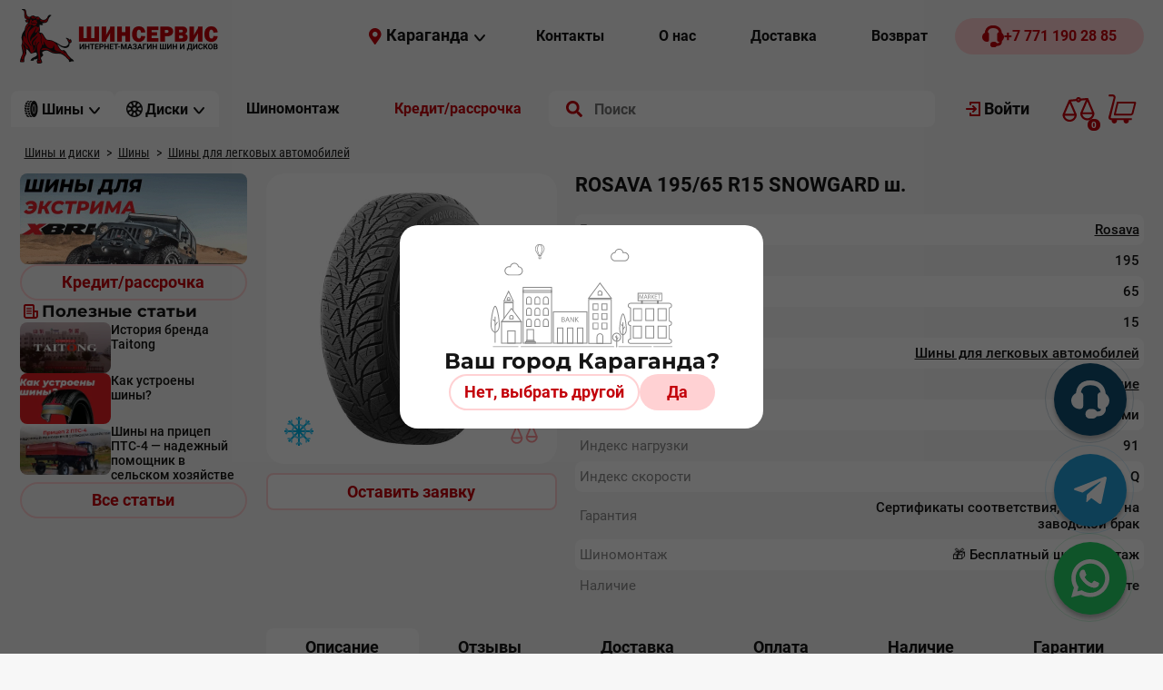

--- FILE ---
content_type: text/html; charset=UTF-8
request_url: https://kostanayshs.kz/catalog/shin/legk/item/2889
body_size: 32545
content:
<!DOCTYPE html><html lang="ru">
<head>
<link rel="preload" href="/usertpl/fonts/roboto/roboto-v30-cyrillic_cyrillic-ext_latin_latin-ext-700.woff2" as="font" type="font/woff2" crossorigin="">
<link rel="preload" href="/usertpl/fonts/montserrat/montserrat-v26-cyrillic_cyrillic-ext_latin_latin-ext-700.woff2" as="font" type="font/woff2" crossorigin="">
<link rel="preload" href="/usertpl/fonts/roboto/roboto-v30-cyrillic_cyrillic-ext_latin_latin-ext-500.woff2" as="font" type="font/woff2" crossorigin="">
<link rel="preload" href="/usertpl/fonts/roboto/roboto-v30-cyrillic_cyrillic-ext_latin_latin-ext-regular.woff2" as="font" type="font/woff2" crossorigin="">
<link rel="preload" href="/usertpl/fonts/pt-sans/pt-sans-v17-cyrillic_cyrillic-ext_latin_latin-ext-700.woff2" as="font" type="font/woff2" crossorigin="">
<link rel="icon" type="image/png" href="/favicon.ico">
<meta name="yandex-verification" content="3a47c016d2f282f3">
<meta name="google-site-verification" content="_U3DvtmUTrMPdqmRZrn1EH9VDCZUzB_1K-aCE5OA_cE">
<meta name="google-site-verification" content="ymBDE0DlI8d2JIUv82mBoFPZ30-kHnIq5ednmKvMDIY">
<meta content="text/html; charset=UTF-8" http-equiv="Content-Type">
<meta name="viewport" content="width=device-width, initial-scale=1">
<link rel="stylesheet" href="/usertpl/css/style.css?r=2025-09-12-1" type="text/css">
<title>Купить шипованные шины ROSAVA SNOWGARD 195/65 R15 в Караганде, Кокшетау, Костанае, Актобе</title>
<meta name="description" content="Купить шипованные шины ROSAVA SNOWGARD 195/65 R15 в Караганде, Кокшетау, Костанае, Актобе. Официальный дилер. ">
<link rel="canonical" href="https://kostanayshs.kz/catalog/shin/legk/item/2889">
<meta property="og:title" content="Купить шипованные шины ROSAVA SNOWGARD 195/65 R15 в Караганде, Кокшетау, Костанае, Актобе">
<meta property="og:image" content="
                            https://kostanayshs.kz/userfiles/item/2889/fullimage1.webp">
<meta property="og:url" content="https://kostanayshs.kz/catalog/shin/legk/item/2889">
<meta property="og:type" content="website">
<meta name="twitter:card" content="summary">
<script async="" src="https://www.googletagmanager.com/gtag/js?id=G-D2FFQ5F2G0"></script><script>
                    window.dataLayer = window.dataLayer || [];
                    function gtag(){dataLayer.push(arguments);}
                    gtag('js', new Date());

                    gtag('config', 'G-D2FFQ5F2G0');
                </script><script>(function(w,d,s,l,i){w[l]=w[l]||[];w[l].push({'gtm.start':
                    new Date().getTime(),event:'gtm.js'});var f=d.getElementsByTagName(s)[0],
                    j=d.createElement(s),dl=l!='dataLayer'?'&l='+l:'';j.async=true;j.src=
                    'https://www.googletagmanager.com/gtm.js?id='+i+dl;f.parentNode.insertBefore(j,f);
                    })(window,document,'script','dataLayer','GTM-KZVPHNS');
                </script><script type="text/javascript">
                    (function(m,e,t,r,i,k,a){m[i]=m[i]||function(){(m[i].a=m[i].a||[]).push(arguments)};
                    m[i].l=1*new Date();
                    for (var j = 0; j < document.scripts.length; j++) {if (document.scripts[j].src === r) { return; }}
                    k=e.createElement(t),a=e.getElementsByTagName(t)[0],k.async=1,k.src=r,a.parentNode.insertBefore(k,a)})
                    (window, document, "script", "https://mc.yandex.ru/metrika/tag.js", "ym");

                    ym(46035057, "init", {
                    clickmap:true,
                    trackLinks:true,
                    accurateTrackBounce:true,
                    trackHash:true
                    });
                </script><noscript><div><img src="https://mc.yandex.ru/watch/46035057" style="position:absolute; left:-9999px;" alt=""></div></noscript>
<script type="application/ld+json">
                    {
                        "@context" : "https://schema.org",
                        "@type" : "WebSite",
                        "name" : "Шинсервис",
                        "url" : "https://kostanayshs.kz/"
                    }
                </script>
</head>
<body data-credit_month_count="6" data-section="catalog/shin/legk">
<noscript><iframe src="https://www.googletagmanager.com/ns.html?id=GTM-KZVPHNS" height="0" width="0" style="display:none;visibility:hidden"></iframe></noscript>
<div class="header-desktop-fix">
<div class="header1"><div class="gwrap flex">
<a class="logo" href="/" aria-label="Logo"><img src="/usertpl/i/2024/logo.png" alt="Интернет-Магазин шин и дисков 'Шинсервис'"></a><div class="r flex">
<div class="head-city js-getform" data-form="pop-city-select">
<div class="icon geo"></div>
<div class="t">Караганда</div>
<div class="icon arrow"></div>
</div>
<div class="menu flex">
<a class="item button" href="/contacts"><div class="t fs-16">Контакты</div></a><a class="item button" href="/about"><div class="t fs-16">О нас</div></a><a class="item button" href="/delivery"><div class="t fs-16">Доставка</div></a><a class="item button" href="/returns"><div class="t fs-16">Возврат</div></a>
</div>
<a class="phone button red" href="tel:+77711902885"><div class="icon"></div>
<div class="t fs-16">+7 771 190 28 85</div></a>
</div>
</div></div>
<div class="header2"><div class="gwrap">
<a class="logo" href="/" aria-label="Logo"><img src="/usertpl/i/2024/logo-clean.svg" alt="Интернет-магазин шин и дисков для авто - ШинСервис"></a><div class="ctldropdown shin">
<div class="head">
<div class="icon icon-1"></div>
<div class="t fs-16">Шины</div>
<div class="icon icon-2"></div>
</div>
<div class="content"><div class="body">
<div class="options">
<a href="/catalog/shin/karaganda/legk" class="option" data-section="1057"><img class="img" src="/userfiles/dir/1057/full.jpg" alt="Шины для легковых автомобилей"><div class="t">Шины для легковых автомобилей</div></a><a href="/catalog/shin/karaganda/legkogruz" class="option" data-section="1075"><img class="img" src="/userfiles/dir/1075/full.png" alt="Шины для легкогрузовых автомобилей"><div class="t">Шины для легкогрузовых автомобилей</div></a><a href="/catalog/shin/karaganda/gruz" class="option" data-section="1058"><img class="img" src="/userfiles/dir/1058/full.png" alt="Шины для грузовых автомобилей"><div class="t">Шины для грузовых автомобилей</div></a><a href="/catalog/shin/karaganda/cmk" class="option" data-section="1070"><img class="img" src="/userfiles/dir/1070/full.png" alt="Шины с ЦМК"><div class="t">Шины с ЦМК</div></a><a href="/catalog/shin/karaganda/spectech" class="option" data-section="1071"><img class="img" src="/userfiles/dir/1071/full.png" alt="Шины для спецтехники"><div class="t">Шины для спецтехники</div></a><a href="/catalog/shin/karaganda/selhoz" class="option" data-section="1069"><img class="img" src="/userfiles/dir/1069/full.png" alt="Шины для тракторов и сельхозтехники"><div class="t">Шины для тракторов и сельхозтехники</div></a><a href="/catalog/shin/karaganda/moto" class="option" data-section="1072"><img class="img" src="/userfiles/dir/1072/full.png" alt="Шины для мототехники"><div class="t">Шины для мототехники</div></a>
</div>
<div class="datalist">
<div class="option-data section-1057">
<div class="mainbtns">
<div class="button podbor red js-getform" data-form="shina-form">
<div class="icon"></div>
<div class="t">Подбор шин по параметрам</div>
</div>
<a class="button all" href="/catalog/shin/karaganda/legk"><div class="t">Все Шины для легковых автомобилей</div>
<div class="icon"></div></a>
</div>
<div class="block block-sezon">
<div class="block-title">Сезон</div>
<div class="list">
<a class="button gray" href="/catalog/shin/karaganda/legk/summer"><div class="icon summer"></div>
<div class="t">Летние</div></a><a class="button gray" href="/catalog/shin/karaganda/legk/winter"><div class="icon winter"></div>
<div class="t">Зимние</div></a><a class="button gray" href="/catalog/shin/karaganda/legk/allseason"><div class="icon all"></div>
<div class="t">Всесезонные</div></a>
</div>
</div>
<div class="b">
<div class="block block-producer">
<div class="block-title">
                                                                        Популярные производители
                                                                    </div>
<div class="list">
<a class="item" href="/catalog/shin/karaganda/legk/centara"><img src="/userfiles/list/562/b8e3423fd4f7c22136d464beb953f34a.png" alt="CENTARA"></a><a class="item" href="/catalog/shin/karaganda/legk/nexen"><img src="/userfiles/list/474/7ad0eb47f4c16349deff6f860ff094d8.png" alt="Nexen"></a><a class="item" href="/catalog/shin/karaganda/legk/ilink"><img src="/userfiles/list/650/d8917a28e49f327b25b0b09e506b35d3.png" alt="ILINK"></a><a class="item" href="/catalog/shin/karaganda/legk/continental"><img src="/userfiles/list/129/a4f3845079e5c3cef183e7926b8b70cd.png" alt="Continental"></a>
</div>
</div>
<div class="block block-size">
<div class="block-title">
                                                                        Популярные типоразмеры
                                                                    </div>
<div class="list">
<a class="button gray" href="/catalog/shin/legk?type=shina&amp;diam%5B%5D=708&amp;width%5B%5D=790&amp;height%5B%5D=696"><div class="t">175/70 R13</div></a><a class="button gray" href="/catalog/shin/legk?type=shina&amp;diam%5B%5D=712&amp;width%5B%5D=791&amp;height%5B%5D=695"><div class="t">185/65 R15</div></a><a class="button gray" href="/catalog/shin/legk?type=shina&amp;diam%5B%5D=712&amp;width%5B%5D=792&amp;height%5B%5D=695"><div class="t">195/65 R15</div></a><a class="button gray" href="/catalog/shin/legk?type=shina&amp;diam%5B%5D=716&amp;width%5B%5D=793&amp;height%5B%5D=694"><div class="t">205/60 R16</div></a>
</div>
</div>
</div>
</div>
<div class="option-data section-1075">
<div class="mainbtns">
<div class="button podbor red js-getform" data-form="shina-form">
<div class="icon"></div>
<div class="t">Подбор шин по параметрам</div>
</div>
<a class="button all" href="/catalog/shin/karaganda/legkogruz"><div class="t">Все Шины для легкогрузовых автомобилей</div>
<div class="icon"></div></a>
</div>
<div class="block block-sezon">
<div class="block-title">Сезон</div>
<div class="list">
<a class="button gray" href="/catalog/shin/karaganda/legkogruz/summer"><div class="icon summer"></div>
<div class="t">Летние</div></a><a class="button gray" href="/catalog/shin/karaganda/legkogruz/winter"><div class="icon winter"></div>
<div class="t">Зимние</div></a><a class="button gray" href="/catalog/shin/karaganda/legkogruz/allseason"><div class="icon all"></div>
<div class="t">Всесезонные</div></a>
</div>
</div>
<div class="b">
<div class="block block-producer">
<div class="block-title">
                                                                        Популярные производители
                                                                    </div>
<div class="list">
<a class="item" href="/catalog/shin/karaganda/legkogruz/altayskiy_shinnyy_kombinat"><img src="/userfiles/list/105/8ab68486d077c370ff778c9fea0357c7.png" alt="Алтайский шинный комбинат"></a><a class="item" href="/catalog/shin/karaganda/legkogruz/rosava"><img src="/userfiles/list/124/472d8a236699ac7851f10319d06e7e5b.png" alt="Rosava"></a><a class="item" href="/catalog/shin/karaganda/legkogruz/matador"><img src="/userfiles/list/113/7e22ea04c77f08a3b8d426318cff7994.png" alt="Matador"></a><a class="item" href="/catalog/shin/karaganda/legkogruz/centara"><img src="/userfiles/list/562/b8e3423fd4f7c22136d464beb953f34a.png" alt="CENTARA"></a>
</div>
</div>
<div class="block block-size">
<div class="block-title">
                                                                        Популярные типоразмеры
                                                                    </div>
<div class="list">
<a class="button gray" href="/catalog/shin/legkogruz?type=shina&amp;diam%5B%5D=717&amp;width%5B%5D=791&amp;height%5B%5D=697"><div class="t">185/75 R16C</div></a><a class="button gray" href="/catalog/shin/legkogruz?type=shina&amp;diam%5B%5D=713&amp;width%5B%5D=795&amp;height%5B%5D=696"><div class="t">225/70 R15C</div></a><a class="button gray" href="/catalog/shin/legkogruz?type=shina&amp;diam%5B%5D=716&amp;width%5B%5D=795&amp;height%5B%5D=697"><div class="t">225/75 R16</div></a><a class="button gray" href="/catalog/shin/legkogruz?type=shina&amp;diam%5B%5D=717&amp;width%5B%5D=793&amp;height%5B%5D=695"><div class="t">205/65 R16C</div></a>
</div>
</div>
</div>
</div>
<div class="option-data section-1058">
<div class="mainbtns">
<div class="button podbor red js-getform" data-form="shina-form">
<div class="icon"></div>
<div class="t">Подбор шин по параметрам</div>
</div>
<a class="button all" href="/catalog/shin/karaganda/gruz"><div class="t">Все Шины для грузовых автомобилей</div>
<div class="icon"></div></a>
</div>
<div class="b">
<div class="block block-producer">
<div class="block-title">
                                                                        Популярные производители
                                                                    </div>
<div class="list">
<a class="item" href="/catalog/shin/karaganda/gruz/altayskiy_shinnyy_kombinat"><img src="/userfiles/list/105/8ab68486d077c370ff778c9fea0357c7.png" alt="Алтайский шинный комбинат"></a><a class="item" href="/catalog/shin/karaganda/gruz/taitong"><img src="/userfiles/list/657/65b17f8ed2b7a934e74f86cf928acf0e.png" alt="Taitong"></a><a class="item" href="/catalog/shin/karaganda/gruz/omskshina"><img src="/userfiles/list/622/fb75c98f6a6519459cc29c1c7aa8221d.png" alt="Омскшина"></a><a class="item" href="/catalog/shin/karaganda/gruz/belshina"><img src="/userfiles/list/286/dd1ae72ac504ad42bab4d35116429ff1.png" alt="BELSHINA"></a>
</div>
</div>
<div class="block block-size">
<div class="block-title">
                                                                        Популярные типоразмеры
                                                                    </div>
<div class="list">
<a class="button gray" href="/catalog/shin/gruz?type=shina&amp;diam%5B%5D=725&amp;width%5B%5D=763&amp;height%5B%5D=686"><div class="t">12.00/ R20</div></a><a class="button gray" href="/catalog/shin/gruz?type=shina&amp;diam%5B%5D=725&amp;width%5B%5D=753&amp;height%5B%5D=686"><div class="t">8.25/ R20</div></a><a class="button gray" href="/catalog/shin/gruz?type=shina&amp;diam%5B%5D=725&amp;width%5B%5D=755&amp;height%5B%5D=686"><div class="t">9.00/ R20</div></a><a class="button gray" href="/catalog/shin/gruz?type=shina&amp;diam%5B%5D=726&amp;width%5B%5D=808&amp;height%5B%5D=699"><div class="t">425/85 R21</div></a>
</div>
</div>
</div>
</div>
<div class="option-data section-1070">
<div class="mainbtns">
<div class="button podbor red js-getform" data-form="shina-form">
<div class="icon"></div>
<div class="t">Подбор шин по параметрам</div>
</div>
<a class="button all" href="/catalog/shin/karaganda/cmk"><div class="t">Все Шины с ЦМК</div>
<div class="icon"></div></a>
</div>
<div class="b">
<div class="block block-producer">
<div class="block-title">
                                                                        Популярные производители
                                                                    </div>
<div class="list">
<a class="item" href="/catalog/shin/karaganda/cmk/taitong"><img src="/userfiles/list/657/65b17f8ed2b7a934e74f86cf928acf0e.png" alt="Taitong"></a><a class="item" href="/catalog/shin/karaganda/cmk/advance"><img src="/userfiles/list/822/95435a0cf7312f0eb348680d1962a5a7.png" alt="Advance"></a><a class="item" href="/catalog/shin/karaganda/cmk/continental"><img src="/userfiles/list/129/a4f3845079e5c3cef183e7926b8b70cd.png" alt="Continental"></a><a class="item" href="/catalog/shin/karaganda/cmk/austone"><img src="/userfiles/list/1210/c6f233c59e3b3eb28d9af265a6f723b5.png" alt="Austone"></a>
</div>
</div>
<div class="block block-size">
<div class="block-title">
                                                                        Популярные типоразмеры
                                                                    </div>
<div class="list">
<a class="button gray" href="/catalog/shin/cmk?type=shina&amp;diam%5B%5D=727&amp;width%5B%5D=805&amp;height%5B%5D=695"><div class="t">385/65 R22.5</div></a><a class="button gray" href="/catalog/shin/cmk?type=shina&amp;diam%5B%5D=727&amp;width%5B%5D=803&amp;height%5B%5D=694"><div class="t">315/60 R22.5</div></a><a class="button gray" href="/catalog/shin/cmk?type=shina&amp;diam%5B%5D=727&amp;width%5B%5D=802&amp;height%5B%5D=698"><div class="t">295/80 R22.5</div></a><a class="button gray" href="/catalog/shin/cmk?type=shina&amp;diam%5B%5D=727&amp;width%5B%5D=803&amp;height%5B%5D=698"><div class="t">315/80 R22.5</div></a>
</div>
</div>
</div>
</div>
<div class="option-data section-1071">
<div class="mainbtns">
<div class="button podbor red js-getform" data-form="shina-form">
<div class="icon"></div>
<div class="t">Подбор шин по параметрам</div>
</div>
<a class="button all" href="/catalog/shin/karaganda/spectech"><div class="t">Все Шины для спецтехники</div>
<div class="icon"></div></a>
</div>
<div class="b">
<div class="block block-producer">
<div class="block-title">
                                                                        Популярные производители
                                                                    </div>
<div class="list">
<a class="item" href="/catalog/shin/karaganda/spectech/nortec"><img src="/userfiles/list/620/a2cc18bc17707ef642933cf8f666cf87.png" alt="NORTEC"></a><a class="item" href="/catalog/shin/karaganda/spectech/roadhiker"><img src="/userfiles/list/439/37e3b34f6d5f7c7711182872fb386d25.png" alt="Roadhiker"></a><a class="item" href="/catalog/shin/karaganda/spectech/bkt"><img src="/userfiles/list/1062/2a9a86035206b9b8a0a524fc3ef6e139.png" alt="BKT"></a><a class="item" href="/catalog/shin/karaganda/spectech/petlas"><img src="/userfiles/list/1046/5724cca12a4b2743a6bcc3bbd920e54f.png" alt="Petlas"></a>
</div>
</div>
<div class="block block-size">
<div class="block-title">
                                                                        Популярные типоразмеры
                                                                    </div>
<div class="list">
<a class="button gray" href="/catalog/shin/spectech?type=shina&amp;diam%5B%5D=705&amp;width%5B%5D=746&amp;height%5B%5D=686"><div class="t">6.00/ R9</div></a><a class="button gray" href="/catalog/shin/spectech?type=shina&amp;diam%5B%5D=730&amp;width%5B%5D=783&amp;height%5B%5D=686"><div class="t">23.1/ R26</div></a><a class="button gray" href="/catalog/shin/spectech?type=shina&amp;diam%5B%5D=704&amp;width%5B%5D=745&amp;height%5B%5D=1060"><div class="t">5.00/0 R8</div></a><a class="button gray" href="/catalog/shin/spectech?type=shina&amp;diam%5B%5D=706&amp;width%5B%5D=748&amp;height%5B%5D=686"><div class="t">6.50/ R10</div></a>
</div>
</div>
</div>
</div>
<div class="option-data section-1069">
<div class="mainbtns">
<div class="button podbor red js-getform" data-form="shina-form">
<div class="icon"></div>
<div class="t">Подбор шин по параметрам</div>
</div>
<a class="button all" href="/catalog/shin/karaganda/selhoz"><div class="t">Все Шины для тракторов и сельхозтехники</div>
<div class="icon"></div></a>
</div>
<div class="b">
<div class="block block-producer">
<div class="block-title">
                                                                        Популярные производители
                                                                    </div>
<div class="list">
<a class="item" href="/catalog/shin/karaganda/selhoz/nortec"><img src="/userfiles/list/620/a2cc18bc17707ef642933cf8f666cf87.png" alt="NORTEC"></a><a class="item" href="/catalog/shin/karaganda/selhoz/roadhiker"><img src="/userfiles/list/439/37e3b34f6d5f7c7711182872fb386d25.png" alt="Roadhiker"></a><a class="item" href="/catalog/shin/karaganda/selhoz/belshina"><img src="/userfiles/list/286/dd1ae72ac504ad42bab4d35116429ff1.png" alt="BELSHINA"></a><a class="item" href="/catalog/shin/karaganda/selhoz/altayskiy_shinnyy_kombinat"><img src="/userfiles/list/105/8ab68486d077c370ff778c9fea0357c7.png" alt="Алтайский шинный комбинат"></a>
</div>
</div>
<div class="block block-size">
<div class="block-title">
                                                                        Популярные типоразмеры
                                                                    </div>
<div class="list">
<a class="button gray" href="/catalog/shin/selhoz?type=shina&amp;diam%5B%5D=730&amp;width%5B%5D=784&amp;height%5B%5D=1060"><div class="t">28L/0 R26</div></a><a class="button gray" href="/catalog/shin/selhoz?type=shina&amp;diam%5B%5D=735&amp;width%5B%5D=774&amp;height%5B%5D=1060"><div class="t">16.9/0 R38</div></a><a class="button gray" href="/catalog/shin/selhoz?type=shina&amp;diam%5B%5D=730&amp;width%5B%5D=785&amp;height%5B%5D=1060"><div class="t">28.1/0 R26</div></a><a class="button gray" href="/catalog/shin/selhoz?type=shina&amp;diam%5B%5D=712&amp;width%5B%5D=762&amp;height%5B%5D=686"><div class="t">11L/ R15</div></a>
</div>
</div>
</div>
</div>
<div class="option-data section-1072">
<div class="mainbtns">
<div class="button podbor red js-getform" data-form="shina-form">
<div class="icon"></div>
<div class="t">Подбор шин по параметрам</div>
</div>
<a class="button all" href="/catalog/shin/karaganda/moto"><div class="t">Все Шины для мототехники</div>
<div class="icon"></div></a>
</div>
<div class="b">
<div class="block block-producer">
<div class="block-title">
                                                                        Популярные производители
                                                                    </div>
<div class="list">
<a class="item" href="/catalog/shin/karaganda/moto/petroshina"><img src="/userfiles/list/334/072dc2701853f85094e6e2be27a4e74f.png" alt="Петрошина"></a><a class="item" href="/catalog/shin/karaganda/moto/winguard"><img src="/userfiles/list/580/dfb8eed610d924083b40fc0dce542c75.png" alt="Winguard"></a>
</div>
</div>
<div class="block block-size">
<div class="block-title">
                                                                        Популярные типоразмеры
                                                                    </div>
<div class="list">
<a class="button gray" href="/catalog/shin/moto?type=shina&amp;diam%5B%5D=722&amp;width%5B%5D=741&amp;height%5B%5D=1060"><div class="t">3.75/0 R18</div></a><a class="button gray" href="/catalog/shin/moto?type=shina&amp;diam%5B%5D=1064&amp;width%5B%5D=1063&amp;height%5B%5D=1060"><div class="t">0/0 R0</div></a><a class="button gray" href="/catalog/shin/moto?type=shina&amp;diam%5B%5D=723&amp;width%5B%5D=741&amp;height%5B%5D=1060"><div class="t">3.75/0 R19</div></a><a class="button gray" href="/catalog/shin/moto?type=shina&amp;diam%5B%5D=723&amp;width%5B%5D=744&amp;height%5B%5D=1060"><div class="t">4.20/0 R19</div></a>
</div>
</div>
</div>
</div>
</div>
</div></div>
</div>
<div class="ctldropdown disk">
<div class="head">
<div class="icon icon-1"></div>
<div class="t fs-16">Диски</div>
<div class="icon icon-2"></div>
</div>
<div class="content"><div class="body"><div class="options">
<a class="option" href="/catalog/disk/karaganda/shtamp"><img class="img" src="/userfiles/dir/1065/full.png" alt="Диски штампованные"><div class="t">Диски штампованные</div></a><a class="option" href="/catalog/disk/karaganda/legkosplav"><img class="img" src="/userfiles/dir/1073/full.png" alt="Диски легкосплавные"><div class="t">Диски легкосплавные</div></a><a class="option" href="/catalog/disk/karaganda/gruz"><img class="img" src="/userfiles/dir/1074/full.png" alt="Диски для грузовых автомобилей"><div class="t">Диски для грузовых автомобилей</div></a>
</div></div></div>
</div>
<a href="/service/karaganda" class="button"><div class="t fs-16">Шиномонтаж</div></a><a class="button button-credit" href="/shiny-v-kredit"><div class="t fs-16">Кредит/рассрочка</div></a><div class="search">
<form action="/search" method="GET" autocomplete="off">
<input name="searchstring" class="inp" placeholder="Поиск" value="" autocomplete="off"><input type="submit" class="submit" value="" aria-label="search">
</form>
<div class="result"></div>
</div>
<a class="button auth" href="/profileforms/start"><div class="icon"></div>
<div class="t">
                                                    Войти
                                                </div></a><a href="/compare" class="compare-link"><span class="compare-count js-compare-count">0</span><div class="msg"></div></a><div class="cart flex">
<span class="cart-count js-cart-count">0</span><div class="msg"></div>
<div class="cart-details">
<div class="cart-title">
                                                Корзина
                                            </div>
<div class="empty">
<div class="img"></div>
<div class="t">Корзина пока пуста</div>
<div class="d">Добавьте товары</div>
</div>
<div class="withproducts">
<div class="price-line flex">
<div class="k">
<span class="js-cart-count"></span>
                                                        товар(-ов) на сумму
                                                    </div>
<div class="v"></div>
</div>
<div class="credit-price">
<span class="summ"></span><span class="month">/ 6 мес.</span>
</div>
<div class="list"></div>
<a class="button red to-cart" href="/cart"><div class="t">К оформлению заказа</div>
<div class="icon"></div></a>
</div>
</div>
</div>
</div></div>
</div>
<div class="gwrap">
<div class="way" itemscope="" itemtype="https://schema.org/BreadcrumbList">
<div class="item first" itemprop="itemListElement" itemscope="" itemtype="https://schema.org/ListItem">
<a itemprop="item" href="/"><span itemprop="name">Шины и диски</span></a><meta itemprop="position" content="1">
</div>
<div class="sep first"></div>
<div class="item" itemprop="itemListElement" itemscope="" itemtype="https://schema.org/ListItem">
<a itemprop="item" href="/catalog/shin/karaganda"><span itemprop="name">Шины</span></a><meta itemprop="position" content="2">
</div>
<div class="sep"></div>
<div class="item" itemprop="itemListElement" itemscope="" itemtype="https://schema.org/ListItem">
<a itemprop="item" href="/catalog/shin/karaganda/legk"><span itemprop="name">Шины для легковых автомобилей</span></a><meta itemprop="position" content="3">
</div>
</div>
<div class="cols flex">
<div class="col-l">
<div class="leftbanners"><a class="banner" href="https://kostanayshs.kz/catalog/shin/legk?type=shina&amp;prod%5B%5D=664"><video src="/userfiles/item/14156/14156.mp4" autoplay="" muted="" loop=""></video><div class="overlay"><div class="button red"><div class="t">Подробнее</div></div></div></a></div>
<a class="button outline button-credit" href="/shiny-v-kredit"><div class="t">Кредит/рассрочка</div></a><div class="artblock">
<div class="gtitle2">
<div class="icon article"></div>
<div class="t">
                    Полезные статьи
                </div>
</div>
<div class="artblock-item">
<a class="img" href="/polinfo/item/14167" style="background-image:url('/userfiles/item/14167/smallimage1.webp')"></a><a class="title" href="/polinfo/item/14167">История бренда Taitong</a>
</div>
<div class="artblock-item">
<a class="img" href="/polinfo/item/14007" style="background-image:url('/userfiles/item/14007/smallimage1.webp')"></a><a class="title" href="/polinfo/item/14007">Как устроены шины?</a>
</div>
<div class="artblock-item">
<a class="img" href="/polinfo/item/13994" style="background-image:url('/userfiles/item/13994/smallimage1.webp')"></a><a class="title" href="/polinfo/item/13994">Шины на прицеп ПТС-4 — надежный помощник в сельском хозяйстве</a>
</div>
<a class="button outline" href="/polinfo"><div class="t">Все статьи</div></a>
</div>
</div>
<div class="col-r">
<div class="ctl shina">
<div class="top">
<div class="ctl-list-copy">
<div class="flex-top"><a class="image-area" data-fancybox="gallery" href="/userfiles/item/2889/fullimage1.webp"><img height="190" fetchpriority="high" src="/userfiles/item/2889/smallimage1.webp" itemprop="image" alt="ROSAVA 195/65 R15 SNOWGARD ш. (Фото)"><div class="sezon winter"></div>
<div class="compare js-compare" data-node="2889" title="Сравнить"></div></a></div>
<div class="price-area" itemprop="offers" itemscope="" itemtype="https://schema.org/Offer"><div class="btn outline availability js-getform js-notifyAvailability" data-form="pop-availability">Оставить заявку</div></div>
</div>
<div class="main">
<h1 class="title"><span itemprop="name">ROSAVA 195/65 R15 SNOWGARD ш.</span></h1>
<div class="stickers"></div>
<div class="content"><div class="params">
<div class="param">
<div class="key">Бренд</div>
<div class="val"><a href="/catalog/shin/karaganda/legk/rosava">Rosava</a></div>
</div>
<div class="param">
<div class="key">Ширина</div>
<div class="val">195</div>
</div>
<div class="param">
<div class="key">Высота</div>
<div class="val">65</div>
</div>
<div class="param">
<div class="key">Диаметр</div>
<div class="val">15</div>
</div>
<div class="param">
<div class="key">
                                                        Класс
                                                    </div>
<div class="val"><a href="/catalog/shin/karaganda/legk">Шины для легковых автомобилей</a></div>
</div>
<div class="param">
<div class="key">Сезонность</div>
<div class="val"><a href="/catalog/shin/karaganda/legk/winter">Зимние</a></div>
</div>
<div class="param">
<div class="key">Шипы</div>
<div class="val">С шипами</div>
</div>
<div class="param">
<div class="key">Индекс нагрузки</div>
<div class="val">91</div>
</div>
<div class="param">
<div class="key">Индекс скорости</div>
<div class="val">Q</div>
</div>
<div class="param">
<div class="key">
                                            Гарантия
                                        </div>
<div class="val">
                                                    Сертификаты соответствия, гарантия на заводской брак
                                                </div>
</div>
<div class="param">
<div class="key">
                                                Шиномонтаж
                                            </div>
<div class="val">
                                                🎁 Бесплатный шиномонтаж
                                            </div>
</div>
<div class="param">
<div class="key">
                                            Наличие
                                        </div>
<div class="val">
                                                    Уточните
                                                </div>
</div>
</div></div>
</div>
</div>
<div class="labels">
<h2 class="item active" data-tab="1">Описание</h2>
<h2 class="item" data-tab="4">Отзывы</h2>
<h2 class="item" data-tab="5">Доставка</h2>
<h2 class="item" data-tab="6">Оплата</h2>
<h2 class="item" data-tab="8">Наличие</h2>
<h2 class="item" data-tab="7">Гарантии</h2>
</div>
<div class="blocks">
<div class="block block1 vis" itemprop="description"><strong>ОПИСАНИЕ:</strong><br />
Зимняя шина Росава SnowGard является одной из новинок известного еще с советских времен украинского предприятия. Отличительной чертой данной модели от своих многочисленных предшественников является наличие целого ряда очень эффективных технических решений.<br />
Одним из основных нововведений этой шины является повышенная плотность ламелизации. Она обеспечивается за счет использования трехмерных ламелей. Их основная особенность заключается в том, что при контакте с дорогой они не только открываются, обнажая острые кромки. В тот же самый момент ограничивается подвижность блока, что положительно сказывается на управляемости.<br />
В свою очередь, сцепление на заснеженных дорогах обеспечивается за счет большой высоты протекторных блоков и оптимизированной дренажной системы. Часть продольных канавок усиливают &laquo;кромочный эффект&raquo;, препятствуя развитию заносов.<br />
<strong>ОСНОВНЫЕ ОСОБЕННОСТИ:</strong><br />
- трехмерные ламели улучшают сцепление на льду и управляемость на асфальте;<br />
- многочисленные блоки обеспечивают высокую производительность на снегу;<br />
- быстрый отвод воды и снежной каши из-под контакта благодаря большой ширине дренажных канавок.</div>
<div class="block block4"><div class="productreviews"><div class="form" data-item="2889">
<div class="gtitle">
                    Оставьте свой отзыв
                </div>
<div class="flex">
<input class="name" name="name" placeholder="Как вас зовут"><div class="rate flex flex-st">
<div class="t">
                            Ваша оценка
                        </div>
<div class="stars flex">
<div class="star"></div>
<div class="star"></div>
<div class="star"></div>
<div class="star"></div>
<div class="star"></div>
</div>
</div>
</div>
<textarea name="text" class="text" placeholder="Ваш отзыв"></textarea><div class="btn">
                    ОСТАВИТЬ ОТЗЫВ
                </div>
</div></div></div>
<div class="block block5">
<div class="title">1. Самовывоз. Получение товара в торговых точках компании (бесплатно):</div>
<ul class="list">
<li class="item">Костанайская обл., г. Тобыл, ул. Семина, зд. 11/8.</li>
<li class="item">Костанайская обл., г. Тобыл, ул. Механизаторов 8/2.</li>
<li class="item">Костанайская обл., г. Костанай, ул. Базовая 1.</li>
<li class="item">Карагандинская обл., г. Караганда, ул. Асфальтная 22.</li>
<li class="item">Карагандинская обл., г. Караганда, ул. Бытовая 14/1.</li>
<li class="item">Карагандинская обл., г. Караганда,Стартовый переулок 61Б/1.</li>
<li class="item">Акмолинская обл., г. Кокшетау, ул. Уалиханова 183Е.</li>
<li class="item">Акмолинская обл., г. Кокшетау, ул. Уалихавнова 195.</li>
<li class="item">Акмолинская обл., г. Кокшетау, ул.Мира 22 "Савва".</li>
<li class="item">Актюбинская обл., г. Актобе, пр. 312 Стрелковой дивизии 21.</li>
<li class="item">Актюбинская обл., г. Актобе, ул. Нокина 7.</li>
<li class="item">Актюбинская обл., г. Актобе, ул. Джангильдина 167А.</li>
</ul>
<div class="title">2. Доставка по г. Костанай, г.Караганда, г. Кокшетау, г. Актобе.</div>
<ul class="list">
<li class="item">Более 10 шт (Бесплатно).</li>
<li class="item">Более 500 000 ₸ (Бесплатно).</li>
<li class="item">Платная доставка расчитывается в каждом регионе в частном порядке.</li>
</ul>
<div class="title">3. Доставка курьерской службой в любую точку Казахстана.</div>
<ul class="list">
<li class="item">Оформляя доставку курьерской службой, Вы подтверждаете, что оплата происходит самостоятельно.</li>
<li class="item">Вы потверждаете, что ознакомились с правилами перевозки курьерской компании.</li>
<li class="item">Даете свое согласие на передачу ТМЦ сотруднику курьерской службы.</li>
</ul>
<div class="text">При заказе более 10 шт доставка до склада курьерской службы бесплатно (либо более 500 000 ₸).</div>
<div class="title">4. Доставка попутным грузом</div>
<ul class="list">
<li class="item">Оформляя доставку попутным грузом, Вы подтверждаете, что оплата происходит самостоятельно.</li>
<li class="item">Менеджер самостоятельно находит попутную машину через различные порталы за сумму обговоренную с клиентом.</li>
<li class="item">Оформляя доставку попутным грузом, Вы даете свое согласие на передачу ТМЦ частному лицу, либо логистической  компании.</li>
<li class="item">Отправляя ТМЦ мы предоставляем фото с загрузки шины, фото гос. номера перевозчика, фото тех.паспорта транспортного средства, номер телефона водителя.</li>
<li class="item">Далее покупатель самостоятельно следит за движением транспортного средства.</li>
</ul>
</div>
<div class="block block6">
<div class="title">Методы оплаты и порядок оплаты</div>
<div class="text">
                        В зависимости от города доставки и страны отправления груза, для Вас доступны свои методы оплаты.
                        Оплата покупки происходит после оформления заказа.
                        Ниже по порядку обо всех возможных методах оплаты покупки шин, дисков и др.продукции интернет-магазина Kostanayshs.kz
                    </div>
<div class="title">Оплата наличными при получении заказа</div>
<ul class="list">
<li class="item">Доступно на территории Костаная (до 30 км).</li>
<li class="item">Для физических лиц.</li>
<li class="item">Расчет производится наличными по факту получения вашего заказа, на руки нашему курьеру. Сдача всегда будет.</li>
</ul>
<div class="title">Оплата онлайн «Мгновенно Сбербанк» Visa, Visa Classic, MasterCard</div>
<ul class="list">
<li class="item">Доступно на территории Казахстана.</li>
<li class="item">Для физических лиц.</li>
<li class="item">
                            Оплачивайте через свой "Интернет Банк" или "Мобильный Банк" на наш счет, путем простого и очень быстрого перевода по реквизитам из нашего Счета.
                            Вы не обязательно должены являться клиентом Сбербанка. Заключается Договор поставки.</li>
<li class="item">Срок зачисления денежных средств на наш расчетный счет до 24 часов.</li>
</ul>
<div class="title">Банковский перевод</div>
<ul class="list">
<li class="item">Оплата доступна в Казахстане, России.</li>
<li class="item">Для физических и юридических лиц.</li>
<li class="item">
                            Очень простой способ оплатить свой заказ. После оформления наш менеджер отправляет вам на почту банковский счет (наряду с договором поставки).
                            Данный счет распечатывается и через оператора в ближайшем отделении банка вы производите оплату.
                            Кассир в банке вам предложит произвести расчет либо наличными денежными средствами, либо банковской картой.
                        </li>
<li class="item">
                            Оплату Счета физические лица на территории Казахстана могут произвести через свой "Интернет Банк" прямо из дома.
                            Для этого необходимо войти в личный кабинет на сайте своего банка и произвести перевод о реквизитам.
                            Все реквизиты указаны в нашем Счете, который приходит вам на почту.
                        </li>
<li class="item">
                            При оплате с расчетного счета организации, вам необходимо внимательно внести все реквизиты,
                            указанные в Счете,  в платежное поручения и произвести отправку.
                        </li>
<li class="item">Обязательно указывайте номер счета, по которому вы производите оплату.</li>
<li class="item">
                            В обоих случаях срок зачисления денежных средств на наш расчетный счет происходит от 1 до 3-х дней.
                            Ваш банк возьмет комиссию за перевод, уточняйте при оплате.
                        </li>
</ul>
<div class="text">
                        Если вы не нашли здесь удобный для вас способ оплаты, свяжитесь с нами.
                        Мы будем рады найти вазимовыгодный способ оплаты, чтобы вы могли купить шины с доставкой в интернет-магазине максимально удобно!
                    </div>
</div>
<div class="block block7">
<div class="text">
                        Гарантийный период- это срок, в течении которого клиент обнаружив деффект товара имеет право потребовать принять меры продавцу,
                        либо производителю по устранению деффекта.
                        Продавец либо производитель должен принять меры если данный деффект признан браком* шины.
                        В случае если деффект вызван неправильной эксплуатацией* шины, шина возврату и обмену не подлежит.
                    </div>
<div class="title">Браком шины является</div>
<div class="title">Неправильной эксплуатацией явлется</div>
<div class="title">Гарантия, условия обмена и возврата товара</div>
<ul class="list">
<li class="item">На шины гарантия начинается с момента его установки. (рекомендуем вести фото фиксацию с датами)</li>
<li class="item">
                            Гарантия дается только на момент установки шины. (если при установке обнаружен деффект, необходимо сделать несколько фото с разных ракурсов, а также видео и предоставить менеджеру).
                            Исключением являются легковые шины брендов Continental, Gislaved （действует расширенная гарантия от производителя) с условиями гарантии можно ознакомится пройдя по ссылке
                        </li>
</ul>
<div class="title">
                        Гарантия на приобретённый товар не распространяется при случаях:
                        <div class="subtitle">Для шин и колесных дисков:</div>
</div>
<ul class="list">
<li class="item">Установки диска или покрышки с несоответствующим индексом нагрузки данному транспортному средству</li>
<li class="item">Превышение нагрузочного лимита для шины или колесного диска</li>
<li class="item">Эксплуатации с превышением скоростной характеристики колеса</li>
<li class="item">Наезда на препятствие или яму с частичным или полным разрушением колеса или покрышки</li>
<li class="item">Некачественного монтажа покрышки на колесный диск</li>
<li class="item">Применения неправильного крепежа или неправильного крепления колеса на автомобиль</li>
<li class="item">Дополнительной обработки диска, изменения конструкции или покраски</li>
<li class="item">Самостоятельной ошиповке шины или любых других изменениях в конструкции</li>
<li class="item">Механическое повреждение при наезде на препятствие</li>
<li class="item">Возникновения обстоятельств непреодолимой силы</li>
</ul>
<div class="text cursive">
                        (!) Возврат или обмен колесных дисков осуществляется только при наличии оригинального документа, выданного курьером при передаче товара покупателю.
                        Колесные диски не должны иметь следов использования: следов бортировки и установки колесного диска на автомобиль.
                        Такие недостатки, как дисбаланс или геометрические искажения колеса должны быть выявлены до монтажа покрышки на колесный диск.
                        В случае скрытого дефекта требуется экспертиза. По ряду дефектов экспертиза проводится прямо в нашем сервисном центре.
                    </div>
<div class="text cursive">(!) Возврат или обмен шин осуществляется при обнаружении заводского брака только в случае, если шины не использовались для передвижения.</div>
<div class="text">Все спорные случаи рассматриваются на основании Закона о защите прав потребителя.</div>
<div class="text bold">
                        По всем вопросам, связанным с гарантией, обращайтесь по телефону <a class="link" href="tel:+77142210574">8 (7142) 21-05-74</a> в будни с 9:00 до 18:00,
                        выходные с 09:00 до 18:00 или по электронной почте <a class="link" href="mailto:ne.love@mail.ru">ne.love@mail.ru</a>
</div>
<div class="text cursive">Удачных покупок!</div>
</div>
<div class="block block8"><div class="filial-blocks">
<div class="fb">
<div class="fb-title">Караганда - в наличии 0 шт.
                                </div>
<div class="fb-list">
<div class="filial-list" data-url="/contacts/item/6841" data-dolg="73.083617" data-shir="49.781743" data-title="г. Караганда, ул. Асфальтная 22" data-descr="" data-adr="ул. Асфальтная 22" data-worktime="9:00-18:00" data-phone="+7 705 288 18 11" data-whatsapp="+7 705 288 18 11">
<div class="params">
<div class="param">
<div class="icon adr node-6841"></div>
<div class="value">ул. Асфальтная 22</div>
</div>
<div class="param">
<div class="icon phone"></div>
<a class="value" href="tel:+7%20705%20288%2018%2011">+7 705 288 18 11</a>
</div>
<div class="param">
<div class="icon worktime"></div>
<div class="value">9:00-18:00</div>
</div>
</div>
<div class="services">
<div class="item">Kaspi QR</div>
<div class="item">Доставка</div>
<div class="item">Оплата картой</div>
<div class="item">Самовывоз</div>
<div class="item">Шинный магазин</div>
<div class="item">Шиномонтаж</div>
</div>
<div class="btns">
<a class="button red" href="tel:+7%20705%20288%2018%2011"><div class="icon phone"></div>
<div class="t">+7 705 288 18 11</div></a><a class="button outline" target="_blank" href="https://api.whatsapp.com/send?phone=+7%20705%20288%2018%2011&amp;text=%D0%92%D0%BE%D0%BF%D1%80%D0%BE%D1%81%20%D1%81%20%D1%81%D0%B0%D0%B9%D1%82%D0%B0%20kostanayshs.kz"><div class="icon whatsapp"></div>
<div class="t">
                            Написать WhatsApp
                        </div></a><a class="more" href="/contacts/item/6841">
                    Подробнее о филиале
                </a>
</div>
</div>
<div class="filial-list" data-url="/contacts/item/6842" data-dolg="73.085925" data-shir="49.779585" data-title="г. Караганда, оптовый отдел" data-descr="" data-adr="ул. Бытовая 14/1 (оптовый отдел)" data-worktime="9:00-18:00" data-phone="+7 777 785 79 86" data-whatsapp="+7 777 785 79 86">
<div class="params">
<div class="param">
<div class="icon adr node-6842"></div>
<div class="value">ул. Бытовая 14/1 (оптовый отдел)</div>
</div>
<div class="param">
<div class="icon phone"></div>
<a class="value" href="tel:+7%20777%20785%2079%2086">+7 777 785 79 86</a>
</div>
<div class="param">
<div class="icon worktime"></div>
<div class="value">9:00-18:00</div>
</div>
</div>
<div class="services">
<div class="item">Kaspi QR</div>
<div class="item">Доставка</div>
<div class="item">Оплата картой</div>
<div class="item">Опт</div>
<div class="item">Самовывоз</div>
<div class="item">Шинный магазин</div>
</div>
<div class="btns">
<a class="button red" href="tel:+7%20777%20785%2079%2086"><div class="icon phone"></div>
<div class="t">+7 777 785 79 86</div></a><a class="button outline" target="_blank" href="https://api.whatsapp.com/send?phone=+7%20777%20785%2079%2086&amp;text=%D0%92%D0%BE%D0%BF%D1%80%D0%BE%D1%81%20%D1%81%20%D1%81%D0%B0%D0%B9%D1%82%D0%B0%20kostanayshs.kz"><div class="icon whatsapp"></div>
<div class="t">
                            Написать WhatsApp
                        </div></a><a class="more" href="/contacts/item/6842">
                    Подробнее о филиале
                </a>
</div>
</div>
<div class="filial-list" data-url="/contacts/item/7702" data-dolg="73.085925" data-shir="49.779585" data-title="г. Караганда, ул. Бытовая 14/1" data-descr="" data-adr="ул. Бытовая, 14/1" data-worktime="9:00-18:00" data-phone="+7 707 803 58 00" data-whatsapp="+7 707 803 58 00">
<div class="params">
<div class="param">
<div class="icon adr node-7702"></div>
<div class="value">ул. Бытовая, 14/1</div>
</div>
<div class="param">
<div class="icon phone"></div>
<a class="value" href="tel:+7%20707%20803%2058%2000">+7 707 803 58 00</a>
</div>
<div class="param">
<div class="icon worktime"></div>
<div class="value">9:00-18:00</div>
</div>
</div>
<div class="services">
<div class="item">Kaspi QR</div>
<div class="item">Доставка</div>
<div class="item">Оплата картой</div>
<div class="item">Самовывоз</div>
<div class="item">Шинный магазин</div>
<div class="item">Шиномонтаж</div>
</div>
<div class="btns">
<a class="button red" href="tel:+7%20707%20803%2058%2000"><div class="icon phone"></div>
<div class="t">+7 707 803 58 00</div></a><a class="button outline" target="_blank" href="https://api.whatsapp.com/send?phone=+7%20707%20803%2058%2000&amp;text=%D0%92%D0%BE%D0%BF%D1%80%D0%BE%D1%81%20%D1%81%20%D1%81%D0%B0%D0%B9%D1%82%D0%B0%20kostanayshs.kz"><div class="icon whatsapp"></div>
<div class="t">
                            Написать WhatsApp
                        </div></a><a class="more" href="/contacts/item/7702">
                    Подробнее о филиале
                </a>
</div>
</div>
</div>
</div>
<div class="fb">
<div class="fb-title">Кокшетау - в наличии 0 шт.
                                </div>
<div class="fb-list">
<div class="filial-list" data-url="/contacts/item/3958" data-dolg="69.431490" data-shir="53.273506" data-title="г. Кокшетау, ул. Уалиханова 195Г" data-descr="" data-adr="ул. Уалиханова 195Г" data-worktime="9:00-18:00" data-phone="+7 771 094 33 55" data-whatsapp="+7 771 094 33 55">
<div class="params">
<div class="param">
<div class="icon adr node-3958"></div>
<div class="value">ул. Уалиханова 195Г</div>
</div>
<div class="param">
<div class="icon phone"></div>
<a class="value" href="tel:+7%20771%20094%2033%2055">+7 771 094 33 55</a>
</div>
<div class="param">
<div class="icon worktime"></div>
<div class="value">9:00-18:00</div>
</div>
</div>
<div class="services">
<div class="item">Kaspi QR</div>
<div class="item">Доставка</div>
<div class="item">Оплата картой</div>
<div class="item">Самовывоз</div>
<div class="item">Шинный магазин</div>
<div class="item">Шиномонтаж</div>
</div>
<div class="btns">
<a class="button red" href="tel:+7%20771%20094%2033%2055"><div class="icon phone"></div>
<div class="t">+7 771 094 33 55</div></a><a class="button outline" target="_blank" href="https://api.whatsapp.com/send?phone=+7%20771%20094%2033%2055&amp;text=%D0%92%D0%BE%D0%BF%D1%80%D0%BE%D1%81%20%D1%81%20%D1%81%D0%B0%D0%B9%D1%82%D0%B0%20kostanayshs.kz"><div class="icon whatsapp"></div>
<div class="t">
                            Написать WhatsApp
                        </div></a><a class="more" href="/contacts/item/3958">
                    Подробнее о филиале
                </a>
</div>
</div>
<div class="filial-list" data-url="/contacts/item/3959" data-dolg="69.417152" data-shir="53.277313" data-title="г. Кокшетау, ул. Уалиханова 183Е" data-descr="" data-adr="ул. Уалиханова 183Е" data-worktime="9:00-18:00" data-phone="+7 771 028 45 95" data-whatsapp="+7 771 028 45 95">
<div class="params">
<div class="param">
<div class="icon adr node-3959"></div>
<div class="value">ул. Уалиханова 183Е</div>
</div>
<div class="param">
<div class="icon phone"></div>
<a class="value" href="tel:+7%20771%20028%2045%2095">+7 771 028 45 95</a>
</div>
<div class="param">
<div class="icon worktime"></div>
<div class="value">9:00-18:00</div>
</div>
</div>
<div class="services">
<div class="item">Kaspi QR</div>
<div class="item">Доставка</div>
<div class="item">Оплата картой</div>
<div class="item">Опт</div>
<div class="item">Самовывоз</div>
<div class="item">Шинный магазин</div>
<div class="item">Шиномонтаж</div>
</div>
<div class="btns">
<a class="button red" href="tel:+7%20771%20028%2045%2095"><div class="icon phone"></div>
<div class="t">+7 771 028 45 95</div></a><a class="button outline" target="_blank" href="https://api.whatsapp.com/send?phone=+7%20771%20028%2045%2095&amp;text=%D0%92%D0%BE%D0%BF%D1%80%D0%BE%D1%81%20%D1%81%20%D1%81%D0%B0%D0%B9%D1%82%D0%B0%20kostanayshs.kz"><div class="icon whatsapp"></div>
<div class="t">
                            Написать WhatsApp
                        </div></a><a class="more" href="/contacts/item/3959">
                    Подробнее о филиале
                </a>
</div>
</div>
<div class="filial-list" data-url="/contacts/item/14293" data-dolg="69.409148" data-shir="53.279516" data-title="г. Кокшетау, ул. Ыбырая Алтынсарина 22/1" data-descr="" data-adr="ул. Ыбырая Алтынсарина 22/1" data-worktime="9:00-18:00" data-phone="+7 777 544 33 00" data-whatsapp="+7 777 544 33 00">
<div class="params">
<div class="param">
<div class="icon adr node-14293"></div>
<div class="value">ул. Ыбырая Алтынсарина 22/1</div>
</div>
<div class="param">
<div class="icon phone"></div>
<a class="value" href="tel:+7%20777%20544%2033%2000">+7 777 544 33 00</a>
</div>
<div class="param">
<div class="icon worktime"></div>
<div class="value">9:00-18:00</div>
</div>
</div>
<div class="services">
<div class="item">Kaspi QR</div>
<div class="item">Доставка</div>
<div class="item">Оплата картой</div>
<div class="item">Самовывоз</div>
<div class="item">Шинный магазин</div>
<div class="item">Шиномонтаж</div>
</div>
<div class="btns">
<a class="button red" href="tel:+7%20777%20544%2033%2000"><div class="icon phone"></div>
<div class="t">+7 777 544 33 00</div></a><a class="button outline" target="_blank" href="https://api.whatsapp.com/send?phone=+7%20777%20544%2033%2000&amp;text=%D0%92%D0%BE%D0%BF%D1%80%D0%BE%D1%81%20%D1%81%20%D1%81%D0%B0%D0%B9%D1%82%D0%B0%20kostanayshs.kz"><div class="icon whatsapp"></div>
<div class="t">
                            Написать WhatsApp
                        </div></a><a class="more" href="/contacts/item/14293">
                    Подробнее о филиале
                </a>
</div>
</div>
</div>
</div>
<div class="fb">
<div class="fb-title">Костанай - в наличии 0 шт.
                                </div>
<div class="fb-list">
<div class="filial-list" data-url="/contacts/item/55" data-dolg="63.679271" data-shir="53.18113" data-title="г. Тобыл, ул. Семина 11/8" data-descr="" data-adr="ул. Семина 11/8" data-worktime="9:00 — 18:00" data-phone="+7 771 190 28 85 " data-whatsapp="+7 771 190 28 85">
<div class="params">
<div class="param">
<div class="icon adr node-55"></div>
<div class="value">ул. Семина 11/8</div>
</div>
<div class="param">
<div class="icon phone"></div>
<a class="value" href="tel:+7%20771%20190%2028%2085%20">+7 771 190 28 85 </a>
</div>
<div class="param">
<div class="icon worktime"></div>
<div class="value">9:00 — 18:00</div>
</div>
</div>
<div class="services">
<div class="item">Kaspi QR</div>
<div class="item">Доставка</div>
<div class="item">Оплата картой</div>
<div class="item">Самовывоз</div>
<div class="item">Шинный магазин</div>
<div class="item">Шиномонтаж</div>
</div>
<div class="btns">
<a class="button red" href="tel:+7%20771%20190%2028%2085%20"><div class="icon phone"></div>
<div class="t">+7 771 190 28 85 </div></a><a class="button outline" target="_blank" href="https://api.whatsapp.com/send?phone=+7%20771%20190%2028%2085&amp;text=%D0%92%D0%BE%D0%BF%D1%80%D0%BE%D1%81%20%D1%81%20%D1%81%D0%B0%D0%B9%D1%82%D0%B0%20kostanayshs.kz"><div class="icon whatsapp"></div>
<div class="t">
                            Написать WhatsApp
                        </div></a><a class="more" href="/contacts/item/55">
                    Подробнее о филиале
                </a>
</div>
</div>
<div class="filial-list" data-url="/contacts/item/4572" data-dolg="63.692808" data-shir="53.194637" data-title="г. Тобыл, ул. Механизаторов 8/2" data-descr="" data-adr="ул. Механизаторов 8/2" data-worktime="9:00 — 18:00" data-phone="+7 771 330 35 55" data-whatsapp="+7 771 330 35 55">
<div class="params">
<div class="param">
<div class="icon adr node-4572"></div>
<div class="value">ул. Механизаторов 8/2</div>
</div>
<div class="param">
<div class="icon phone"></div>
<a class="value" href="tel:+7%20771%20330%2035%2055">+7 771 330 35 55</a>
</div>
<div class="param">
<div class="icon worktime"></div>
<div class="value">9:00 — 18:00</div>
</div>
</div>
<div class="services">
<div class="item">Kaspi QR</div>
<div class="item">Доставка</div>
<div class="item">Оплата картой</div>
<div class="item">Самовывоз</div>
<div class="item">Шинный магазин</div>
<div class="item">Шиномонтаж</div>
</div>
<div class="btns">
<a class="button red" href="tel:+7%20771%20330%2035%2055"><div class="icon phone"></div>
<div class="t">+7 771 330 35 55</div></a><a class="button outline" target="_blank" href="https://api.whatsapp.com/send?phone=+7%20771%20330%2035%2055&amp;text=%D0%92%D0%BE%D0%BF%D1%80%D0%BE%D1%81%20%D1%81%20%D1%81%D0%B0%D0%B9%D1%82%D0%B0%20kostanayshs.kz"><div class="icon whatsapp"></div>
<div class="t">
                            Написать WhatsApp
                        </div></a><a class="more" href="/contacts/item/4572">
                    Подробнее о филиале
                </a>
</div>
</div>
<div class="filial-list" data-url="/contacts/item/7703" data-dolg="63.6054165" data-shir="53.1648772" data-title="г. Костанай, ул.Базовая 1" data-descr="" data-adr="ул. Базовая 1" data-worktime="9:00 — 18:00" data-phone="+7 771 094 02  13" data-whatsapp="+7 771 094 02  13">
<div class="params">
<div class="param">
<div class="icon adr node-7703"></div>
<div class="value">ул. Базовая 1</div>
</div>
<div class="param">
<div class="icon phone"></div>
<a class="value" href="tel:+7%20771%20094%2002%20%2013">+7 771 094 02  13</a>
</div>
<div class="param">
<div class="icon worktime"></div>
<div class="value">9:00 — 18:00</div>
</div>
</div>
<div class="services">
<div class="item">Kaspi QR</div>
<div class="item">Доставка</div>
<div class="item">Оплата картой</div>
<div class="item">Самовывоз</div>
<div class="item">Шинный магазин</div>
<div class="item">Шиномонтаж</div>
</div>
<div class="btns">
<a class="button red" href="tel:+7%20771%20094%2002%20%2013"><div class="icon phone"></div>
<div class="t">+7 771 094 02  13</div></a><a class="button outline" target="_blank" href="https://api.whatsapp.com/send?phone=+7%20771%20094%2002%20%2013&amp;text=%D0%92%D0%BE%D0%BF%D1%80%D0%BE%D1%81%20%D1%81%20%D1%81%D0%B0%D0%B9%D1%82%D0%B0%20kostanayshs.kz"><div class="icon whatsapp"></div>
<div class="t">
                            Написать WhatsApp
                        </div></a><a class="button outline" href="https://t.me/+77710940213?text=%D0%97%D0%B4%D1%80%D0%B0%D0%B2%D1%81%D1%82%D0%B2%D1%83%D0%B9%D1%82%D0%B5,%20%D0%BE%D0%B1%D1%80%D0%B0%D1%89%D0%B0%D1%8E%D1%81%D1%8C%20%D0%BA%20%D0%B2%D0%B0%D0%BC%20%D1%81%20%D1%81%D0%B0%D0%B9%D1%82%D0%B0%20Kostanayshs.kz." target="_blank"><div class="icon telegram"></div>
<div class="t">
                            Написать Telegram
                        </div></a><a class="more" href="/contacts/item/7703">
                    Подробнее о филиале
                </a>
</div>
</div>
</div>
</div>
</div></div>
</div>
<div class="advantages"><div class="list">
<div class="item">
<div class="icon"></div>
<div class="t">Быстрая доставка по Казахстану</div>
</div>
<div class="item">
<div class="icon"></div>
<div class="t">Официальный дилер</div>
</div>
<div class="item">
<div class="icon"></div>
<div class="t">Более 20 лет на рынке</div>
</div>
<div class="item">
<div class="icon"></div>
<div class="t">Безопасная онлайн оплата</div>
</div>
<div class="item">
<div class="icon"></div>
<div class="t">Покупка в рассрочку или кредит</div>
</div>
</div></div>
</div>
<div class="gtitle">
                Аналогичные шины
            </div>
<div class="analogdescr">
                Аналогичными шинами считаем шины разных производителей, но с идентичными размерами и сезонностью
            </div>
<div class="ctlwrap">
<div class="ctl-list shina">
<div class="flex-top">
<a class="image-area" href="/catalog/shin/legk/item/2873"><img height="190" alt="Купить шины NEXEN 195/65 R15 WH62 ш" src="/userfiles/item/2873/smallimage1.webp" fetchpriority="high"><div class="sezon winter"></div>
<div class="compare js-compare" data-node="2873" title="Сравнить"></div></a><div class="section-title"></div>
<div class="stickers"></div>
<div class="info"><a class="t" href="/catalog/shin/legk/item/2873">NEXEN 195/65 R15 WH62 ш</a></div>
</div>
<div class="price-area"><div class="btn outline availability js-getform js-notifyAvailability" data-form="pop-availability">Оставить заявку</div></div>
</div>
<div class="ctl-list shina">
<div class="flex-top">
<a class="image-area" href="/catalog/shin/legk/item/2878"><img height="190" alt="Купить шины а/ш 195/65 х  15  МР30 Sibir Ice 2 ш" src="/userfiles/item/2878/smallimage1.webp" fetchpriority="high"><div class="sezon winter"></div>
<div class="compare js-compare" data-node="2878" title="Сравнить"></div></a><div class="section-title"></div>
<div class="stickers"></div>
<div class="info"><a class="t" href="/catalog/shin/legk/item/2878">а/ш 195/65 х  15  МР30 Sibir Ice 2 ш</a></div>
</div>
<div class="price-area">
<div class="credit">
<span class="summ">6 667 ₸</span><span class="month">/ 6 мес.</span>
</div>
<div class="price">40 000 ₸
                    </div>
<div class="button red incart opened js-incart" data-id="2878" data-max="1">
<div class="icon"></div>
<div class="t">В КОРЗИНУ</div>
</div>
<div class="incart-control" data-id="2878" data-max="1">
<div class="control">
<div class="cnt decr"></div>
<div class="count"></div>
<div class="cnt incr"></div>
</div>
<a class="t" href="/cart">Оформить</a>
</div>
<div class="button outline oneclick js-getform js-oneclick" data-form="pop-oneclick" data-node="2878"><div class="t">ЗАКАЗАТЬ ДОСТАВКУ</div></div>
</div>
</div>
<div class="ctl-list shina">
<div class="flex-top">
<a class="image-area" href="/catalog/shin/legk/item/2888"><img height="190" alt="Купить шины Кама 195/65R15 Кама505 ш" src="/userfiles/item/2888/smallimage1.webp" fetchpriority="high"><div class="sezon winter"></div>
<div class="compare js-compare" data-node="2888" title="Сравнить"></div></a><div class="section-title"></div>
<div class="stickers"></div>
<div class="info"><a class="t" href="/catalog/shin/legk/item/2888">Кама 195/65R15 Кама505 ш</a></div>
</div>
<div class="price-area">
<div class="credit">
<span class="summ">3 333 ₸</span><span class="month">/ 6 мес.</span>
</div>
<div class="price">20 000 ₸
                    </div>
<div class="button red incart opened js-incart" data-id="2888" data-max="6">
<div class="icon"></div>
<div class="t">В КОРЗИНУ</div>
</div>
<div class="incart-control" data-id="2888" data-max="6">
<div class="control">
<div class="cnt decr"></div>
<div class="count"></div>
<div class="cnt incr"></div>
</div>
<a class="t" href="/cart">Оформить</a>
</div>
<div class="button outline oneclick js-getform js-oneclick" data-form="pop-oneclick" data-node="2888"><div class="t">ЗАКАЗАТЬ ДОСТАВКУ</div></div>
</div>
</div>
<div class="ctl-list shina">
<div class="flex-top">
<a class="image-area" href="/catalog/shin/legk/item/4425"><img height="190" alt="Купить шины Gislaved 195/65 R15 NORD TLXL N*F 200 шип" src="/userfiles/item/4425/smallimage1.webp" fetchpriority="high"><div class="sezon winter"></div>
<div class="compare js-compare" data-node="4425" title="Сравнить"></div></a><div class="section-title"></div>
<div class="stickers"></div>
<div class="info"><a class="t" href="/catalog/shin/legk/item/4425">Gislaved 195/65 R15 NORD TLXL N*F 200 шип</a></div>
</div>
<div class="price-area"><div class="btn outline availability js-getform js-notifyAvailability" data-form="pop-availability">Оставить заявку</div></div>
</div>
<div class="ctl-list shina">
<div class="flex-top">
<a class="image-area" href="/catalog/shin/legk/item/5332"><img height="190" alt="Купить шины PREMIORRI 195/65R15 ViaMaggiоre Z PLUS" src="/userfiles/item/5332/smallimage1.webp" fetchpriority="high"><div class="sezon winter"></div>
<div class="compare js-compare" data-node="5332" title="Сравнить"></div></a><div class="section-title"></div>
<div class="stickers"></div>
<div class="info"><a class="t" href="/catalog/shin/legk/item/5332">PREMIORRI 195/65R15 ViaMaggiоre Z PLUS</a></div>
</div>
<div class="price-area">
<div class="credit">
<span class="summ">4 333 ₸</span><span class="month">/ 6 мес.</span>
</div>
<div class="price">26 000 ₸
                    </div>
<div class="button red incart opened js-incart" data-id="5332" data-max="4">
<div class="icon"></div>
<div class="t">В КОРЗИНУ</div>
</div>
<div class="incart-control" data-id="5332" data-max="4">
<div class="control">
<div class="cnt decr"></div>
<div class="count"></div>
<div class="cnt incr"></div>
</div>
<a class="t" href="/cart">Оформить</a>
</div>
<div class="button outline oneclick js-getform js-oneclick" data-form="pop-oneclick" data-node="5332"><div class="t">ЗАКАЗАТЬ ДОСТАВКУ</div></div>
</div>
</div>
<div class="ctl-list shina">
<div class="flex-top">
<a class="image-area" href="/catalog/shin/legk/item/7546"><img height="190" alt="Купить шины Formula 195/65R15 Ice " src="/userfiles/item/7546/smallimage1.webp" fetchpriority="high"><div class="sezon winter"></div>
<div class="compare js-compare" data-node="7546" title="Сравнить"></div></a><div class="section-title"></div>
<div class="stickers"></div>
<div class="info"><a class="t" href="/catalog/shin/legk/item/7546">Formula 195/65R15 Ice </a></div>
</div>
<div class="price-area"><div class="btn outline availability js-getform js-notifyAvailability" data-form="pop-availability">Оставить заявку</div></div>
</div>
<div class="ctl-list shina">
<div class="flex-top">
<a class="image-area" href="/catalog/shin/legk/item/8069"><img height="190" alt="Купить шины Continental 195/65 R15 IceContact 3 ш" src="/userfiles/item/8069/smallimage1.webp" fetchpriority="high"><div class="sezon winter"></div>
<div class="compare js-compare" data-node="8069" title="Сравнить"></div></a><div class="section-title"></div>
<div class="stickers"></div>
<div class="info"><a class="t" href="/catalog/shin/legk/item/8069">Continental 195/65 R15 IceContact 3 ш</a></div>
</div>
<div class="price-area"><div class="btn outline availability js-getform js-notifyAvailability" data-form="pop-availability">Оставить заявку</div></div>
</div>
<div class="ctl-list shina">
<div class="flex-top">
<a class="image-area" href="/catalog/shin/legk/item/8070"><img height="190" alt="Купить шины Centara 195/65 R15 SNOW CUTTER ш." src="/userfiles/item/8070/smallimage1.webp" fetchpriority="high"><div class="sezon winter"></div>
<div class="compare js-compare" data-node="8070" title="Сравнить"></div></a><div class="section-title"></div>
<div class="stickers"></div>
<div class="info"><a class="t" href="/catalog/shin/legk/item/8070">Centara 195/65 R15 SNOW CUTTER ш.</a></div>
</div>
<div class="price-area">
<div class="credit">
<span class="summ">4 333 ₸</span><span class="month">/ 6 мес.</span>
</div>
<div class="price">26 000 ₸
                    </div>
<div class="button red incart opened js-incart" data-id="8070" data-max="1">
<div class="icon"></div>
<div class="t">В КОРЗИНУ</div>
</div>
<div class="incart-control" data-id="8070" data-max="1">
<div class="control">
<div class="cnt decr"></div>
<div class="count"></div>
<div class="cnt incr"></div>
</div>
<a class="t" href="/cart">Оформить</a>
</div>
<div class="button outline oneclick js-getform js-oneclick" data-form="pop-oneclick" data-node="8070"><div class="t">ЗАКАЗАТЬ ДОСТАВКУ</div></div>
</div>
</div>
<div class="ctl-list shina">
<div class="flex-top">
<a class="image-area" href="/catalog/shin/legk/item/9723"><img height="190" alt="Купить шины а/ш 195/65    х   15 Goodyear UltraGrip Ice Arсtiс 95T шип" src="/userfiles/item/9723/smallimage1.webp" fetchpriority="high"><div class="sezon winter"></div>
<div class="compare js-compare" data-node="9723" title="Сравнить"></div></a><div class="section-title"></div>
<div class="stickers"></div>
<div class="info"><a class="t" href="/catalog/shin/legk/item/9723">а/ш 195/65    х   15 Goodyear UltraGrip Ice Arсtiс 95T шип</a></div>
</div>
<div class="price-area"><div class="btn outline availability js-getform js-notifyAvailability" data-form="pop-availability">Оставить заявку</div></div>
</div>
<div class="ctl-list shina">
<div class="flex-top">
<a class="image-area" href="/catalog/shin/legk/item/12401"><img height="190" alt="Купить шины а/ш 195/65х15 NEOLIN NEOWINTER 91Т шип" src="/userfiles/item/12401/smallimage1.webp" fetchpriority="high"><div class="sezon winter"></div>
<div class="compare js-compare" data-node="12401" title="Сравнить"></div></a><div class="section-title"></div>
<div class="stickers"></div>
<div class="info"><a class="t" href="/catalog/shin/legk/item/12401">а/ш 195/65х15 NEOLIN NEOWINTER 91Т шип</a></div>
</div>
<div class="price-area"><div class="btn outline availability js-getform js-notifyAvailability" data-form="pop-availability">Оставить заявку</div></div>
</div>
<div class="ctl-list shina">
<div class="flex-top">
<a class="image-area" href="/catalog/shin/legk/item/12510"><img height="190" alt="Купить шины а/ш 195/65х15 V-522 Brina Nordico Viatti шип" src="/userfiles/item/12510/smallimage1.webp" fetchpriority="high"><div class="sezon winter"></div>
<div class="compare js-compare" data-node="12510" title="Сравнить"></div></a><div class="section-title"></div>
<div class="stickers"></div>
<div class="info"><a class="t" href="/catalog/shin/legk/item/12510">а/ш 195/65х15 V-522 Brina Nordico Viatti шип</a></div>
</div>
<div class="price-area">
<div class="credit">
<span class="summ">4 167 ₸</span><span class="month">/ 6 мес.</span>
</div>
<div class="price">25 000 ₸
                    </div>
<div class="button red incart opened js-incart" data-id="12510" data-max="17">
<div class="icon"></div>
<div class="t">В КОРЗИНУ</div>
</div>
<div class="incart-control" data-id="12510" data-max="17">
<div class="control">
<div class="cnt decr"></div>
<div class="count"></div>
<div class="cnt incr"></div>
</div>
<a class="t" href="/cart">Оформить</a>
</div>
<div class="button outline oneclick js-getform js-oneclick" data-form="pop-oneclick" data-node="12510"><div class="t">ЗАКАЗАТЬ ДОСТАВКУ</div></div>
</div>
</div>
<div class="ctl-list shina">
<div class="flex-top">
<a class="image-area" href="/catalog/shin/legk/item/12512"><img height="190" alt="Купить шины а/ш 195/65 х  15 TI 501шип" src="/userfiles/item/12512/smallimage1.webp" fetchpriority="high"><div class="sezon winter"></div>
<div class="compare js-compare" data-node="12512" title="Сравнить"></div></a><div class="section-title"></div>
<div class="stickers"></div>
<div class="info"><a class="t" href="/catalog/shin/legk/item/12512">а/ш 195/65 х  15 TI 501шип</a></div>
</div>
<div class="price-area"><div class="btn outline availability js-getform js-notifyAvailability" data-form="pop-availability">Оставить заявку</div></div>
</div>
<div class="ctl-list shina">
<div class="flex-top">
<a class="image-area" href="/catalog/shin/legk/item/12551"><img height="190" alt="Купить шины а/ш 195/65х15 KINGBOSS W705 91T" src="/userfiles/item/12551/smallimage1.webp" fetchpriority="high"><div class="sezon winter"></div>
<div class="compare js-compare" data-node="12551" title="Сравнить"></div></a><div class="section-title"></div>
<div class="stickers"><div class="sticker few"><div class="t">
                                мало
                            </div></div></div>
<div class="info"><a class="t" href="/catalog/shin/legk/item/12551">а/ш 195/65х15 KINGBOSS W705 91T</a></div>
</div>
<div class="price-area">
<div class="credit">
<span class="summ">3 333 ₸</span><span class="month">/ 6 мес.</span>
</div>
<div class="price">20 000 ₸
                    </div>
<div class="button red incart opened js-incart" data-id="12551" data-max="1">
<div class="icon"></div>
<div class="t">В КОРЗИНУ</div>
</div>
<div class="incart-control" data-id="12551" data-max="1">
<div class="control">
<div class="cnt decr"></div>
<div class="count"></div>
<div class="cnt incr"></div>
</div>
<a class="t" href="/cart">Оформить</a>
</div>
<div class="button outline oneclick js-getform js-oneclick" data-form="pop-oneclick" data-node="12551"><div class="t">ЗАКАЗАТЬ ДОСТАВКУ</div></div>
</div>
</div>
<div class="ctl-list shina">
<div class="flex-top">
<a class="image-area" href="/catalog/shin/legk/item/12553"><img height="190" alt="Купить шины а/ш 195/65 х  15 КАМА ALGA (НК-531) ш" src="/userfiles/item/12553/smallimage1.webp" fetchpriority="high"><div class="sezon winter"></div>
<div class="compare js-compare" data-node="12553" title="Сравнить"></div></a><div class="section-title"></div>
<div class="stickers"></div>
<div class="info"><a class="t" href="/catalog/shin/legk/item/12553">а/ш 195/65 х  15 КАМА ALGA (НК-531) ш</a></div>
</div>
<div class="price-area">
<div class="credit">
<span class="summ">3 167 ₸</span><span class="month">/ 6 мес.</span>
</div>
<div class="price">19 000 ₸
                    </div>
<div class="button red incart opened js-incart" data-id="12553" data-max="4">
<div class="icon"></div>
<div class="t">В КОРЗИНУ</div>
</div>
<div class="incart-control" data-id="12553" data-max="4">
<div class="control">
<div class="cnt decr"></div>
<div class="count"></div>
<div class="cnt incr"></div>
</div>
<a class="t" href="/cart">Оформить</a>
</div>
<div class="button outline oneclick js-getform js-oneclick" data-form="pop-oneclick" data-node="12553"><div class="t">ЗАКАЗАТЬ ДОСТАВКУ</div></div>
</div>
</div>
<div class="ctl-list shina">
<div class="flex-top">
<a class="image-area" href="/catalog/shin/legk/item/12632"><img height="190" alt="Купить шины а/ш 195/65 х 15 Tunga-NordWay 2 91Q ОШЗш" src="/userfiles/item/12632/smallimage1.webp" fetchpriority="high"><div class="sezon winter"></div>
<div class="compare js-compare" data-node="12632" title="Сравнить"></div></a><div class="section-title"></div>
<div class="stickers"></div>
<div class="info"><a class="t" href="/catalog/shin/legk/item/12632">а/ш 195/65 х 15 Tunga-NordWay 2 91Q ОШЗш</a></div>
</div>
<div class="price-area">
<div class="credit">
<span class="summ">3 917 ₸</span><span class="month">/ 6 мес.</span>
</div>
<div class="price">23 500 ₸
                    </div>
<div class="button red incart opened js-incart" data-id="12632" data-max="2">
<div class="icon"></div>
<div class="t">В КОРЗИНУ</div>
</div>
<div class="incart-control" data-id="12632" data-max="2">
<div class="control">
<div class="cnt decr"></div>
<div class="count"></div>
<div class="cnt incr"></div>
</div>
<a class="t" href="/cart">Оформить</a>
</div>
<div class="button outline oneclick js-getform js-oneclick" data-form="pop-oneclick" data-node="12632"><div class="t">ЗАКАЗАТЬ ДОСТАВКУ</div></div>
</div>
</div>
<div class="ctl-list shina">
<div class="flex-top">
<a class="image-area" href="/catalog/shin/legk/item/12922"><img height="190" alt="Купить шины а/ш 195/65   х  15   BEL -337 " src="/userfiles/item/12922/smallimage1.webp" fetchpriority="high"><div class="sezon winter"></div>
<div class="compare js-compare" data-node="12922" title="Сравнить"></div></a><div class="section-title"></div>
<div class="stickers"></div>
<div class="info"><a class="t" href="/catalog/shin/legk/item/12922">а/ш 195/65   х  15   BEL -337 </a></div>
</div>
<div class="price-area">
<div class="credit">
<span class="summ">3 167 ₸</span><span class="month">/ 6 мес.</span>
</div>
<div class="price">19 000 ₸
                    </div>
<div class="button red incart opened js-incart" data-id="12922" data-max="4">
<div class="icon"></div>
<div class="t">В КОРЗИНУ</div>
</div>
<div class="incart-control" data-id="12922" data-max="4">
<div class="control">
<div class="cnt decr"></div>
<div class="count"></div>
<div class="cnt incr"></div>
</div>
<a class="t" href="/cart">Оформить</a>
</div>
<div class="button outline oneclick js-getform js-oneclick" data-form="pop-oneclick" data-node="12922"><div class="t">ЗАКАЗАТЬ ДОСТАВКУ</div></div>
</div>
</div>
<div class="ctl-list shina">
<div class="flex-top">
<a class="image-area" href="/catalog/shin/legk/item/12946"><img height="190" alt="Купить шины а/ш 195/65х15 KUMHO W32 XL 95T  шип" src="/userfiles/item/12946/smallimage1.webp" fetchpriority="high"><div class="sezon winter"></div>
<div class="compare js-compare" data-node="12946" title="Сравнить"></div></a><div class="section-title"></div>
<div class="stickers"></div>
<div class="info"><a class="t" href="/catalog/shin/legk/item/12946">а/ш 195/65х15 KUMHO W32 XL 95T  шип</a></div>
</div>
<div class="price-area"><div class="btn outline availability js-getform js-notifyAvailability" data-form="pop-availability">Оставить заявку</div></div>
</div>
</div>
</div>
</div>
</div>
<div class="upfooter"><div class="gwrap">
<div class="block">
<div class="gtitle2">
<div class="icon tyre"></div>
<div class="t">Каталог шин</div>
</div>
<div class="items">
<div class="item links">
<a class="link" href="/catalog/shin/karaganda/legk">Шины для легковых автомобилей</a><a class="link" href="/catalog/shin/karaganda/legkogruz">Шины для легкогрузовых автомобилей</a><a class="link" href="/catalog/shin/karaganda/gruz">Шины для грузовых автомобилей</a><a class="link" href="/catalog/shin/karaganda/cmk">Шины с ЦМК</a>
</div>
<div class="item links">
<a class="link" href="/catalog/shin/karaganda/spectech">Шины для спецтехники</a><a class="link" href="/catalog/shin/karaganda/selhoz">Шины для тракторов и сельхозтехники</a><a class="link" href="/catalog/shin/karaganda/moto">Шины для мототехники</a><a class="link" href="/shin-popular">
                                        Популярные шины
                                    </a>
</div>
</div>
</div>
<div class="block">
<div class="gtitle2">
<div class="icon disk"></div>
<div class="t">Каталог дисков</div>
</div>
<div class="links">
<a class="link" href="/catalog/disk/karaganda/shtamp">Диски штампованные</a><a class="link" href="/catalog/disk/karaganda/legkosplav">Диски легкосплавные</a><a class="link" href="/catalog/disk/karaganda/gruz">Диски для грузовых автомобилей</a>
</div>
</div>
<div class="block">
<div class="gtitle2"><div class="t">Покупателю</div></div>
<div class="links">
<a class="link" href="/delivery">Доставка</a><a class="link" href="/guarantees">Гарантии</a><a class="link" href="/calc-shin">Калькулятор</a><a class="link" href="/payment">Оплата</a>
</div>
</div>
<div class="block">
<div class="gtitle2"><div class="t">Информация</div></div>
<div class="links">
<a class="link" href="/about">О нас</a><a class="link" href="/reviews">Отзывы</a><a class="link" href="/contacts">Контакты</a><a class="link" href="/shiny-optom-kazakhstan/karaganda">Шины оптом</a><a class="link" href="/faq">Вопросы-ответы</a>
</div>
</div>
</div></div>
<div class="footer"><div class="gwrap">
<div class="footer-head">
<img class="logo" loading="lazy" src="/usertpl/i/2024/logo.png" alt="'Шинсервис' - шины оптом и в розницу" width="218" height="60"><div class="t">
                                Шинсервис — шины и диски оптом и в розницу с доставкой по Казахстану<br>
                                © 2017-2026</div>
</div>
<div class="footer-bottom">
<div class="l">
<div class="item">При использовании материалов обязательна активная гиперссылка на сайт <a href="/">www.kostanayshs.kz</a>
</div>
<div class="item">ТОО «Костанайшинсервис», БИН: 020140003123</div>
<div class="links">
<a class="item" href="/privacy">Политика конфиденциальности</a><a class="item" href="/oferta">Договор оферты</a>
</div>
</div>
<div class="r">
                                РАЗРАБОТАНО<br>
                                В <a href="//smartsite.kz" target="_blank">SMARTSITE</a>
</div>
</div>
</div></div>
<div class="bg">
<div class="pop msg">
<div class="close">+</div>
<div class="title">
                            Сообщение сайта
                        </div>
<div class="content"></div>
</div>
<div class="pop3 pop-msg">
<img src="/usertpl/i/2024/tires.svg" loading="lazy" alt="tires"><div class="pop-head">
<div class="pop-title"></div>
<div class="pop-descr"></div>
</div>
</div>
<div class="pop3 pop-oneclick">
<div class="pop-head"><div class="pop-title">
                                ЗАКАЗАТЬ ДОСТАВКУ
                            </div></div>
<div class="product"></div>
<div class="custom-select-search single">
<div class="cs-head">
<div class="icon"></div>
<input class="query" placeholder="Введите название города" value="Караганда">
</div>
<div class="cs-options city-options">
<div class="city-block">
<div class="city js-setdata visible" data-city="kostanay">
<div class="icon icon-filial" title="В этом городе есть наш филиал"></div>
<div class="t">Костанай</div>
</div>
<div class="city js-setdata visible" data-city="kokshetau">
<div class="icon icon-filial" title="В этом городе есть наш филиал"></div>
<div class="t">Кокшетау</div>
</div>
</div>
<div class="city-block-sep"></div>
<div class="city-block">
<div class="city js-setdata selected" data-city="karaganda"><div class="t">Караганда</div></div>
<div class="city js-setdata visible" data-city="shimkent"><div class="t">Шымкент</div></div>
<div class="city js-setdata visible" data-city="almaty"><div class="t">Алматы</div></div>
<div class="city js-setdata visible" data-city="astana"><div class="t">Астана</div></div>
</div>
<div class="city-block-sep"></div>
<div class="city-block">
<div class="city-group">
<div class="city-group-head">
<div class="city-group-title">Абайская область</div>
<div class="arrow"></div>
</div>
<div class="city-group-list">
<div class="city js-setdata visible" data-city="semey">
<span class="tire">—</span><div class="t">Семей</div>
<span class="region">—</span><span class="region">Абайская область</span>
</div>
<div class="city js-setdata visible" data-city="aksuat">
<span class="tire">—</span><div class="t">Аксуат</div>
<span class="region">—</span><span class="region">Абайская область</span>
</div>
<div class="city js-setdata visible" data-city="ayagoz">
<span class="tire">—</span><div class="t">Аягоз</div>
<span class="region">—</span><span class="region">Абайская область</span>
</div>
<div class="city js-setdata visible" data-city="beskaragay">
<span class="tire">—</span><div class="t">Бескарагай</div>
<span class="region">—</span><span class="region">Абайская область</span>
</div>
<div class="city js-setdata visible" data-city="boroduliha">
<span class="tire">—</span><div class="t">Бородулиха</div>
<span class="region">—</span><span class="region">Абайская область</span>
</div>
<div class="city js-setdata visible" data-city="kalbatau">
<span class="tire">—</span><div class="t">Калбатау</div>
<span class="region">—</span><span class="region">Абайская область</span>
</div>
<div class="city js-setdata visible" data-city="karaul">
<span class="tire">—</span><div class="t">Караул</div>
<span class="region">—</span><span class="region">Абайская область</span>
</div>
<div class="city js-setdata visible" data-city="kokpekty">
<span class="tire">—</span><div class="t">Кокпекты</div>
<span class="region">—</span><span class="region">Абайская область</span>
</div>
<div class="city js-setdata visible" data-city="kurchatov">
<span class="tire">—</span><div class="t">Курчатов</div>
<span class="region">—</span><span class="region">Абайская область</span>
</div>
<div class="city js-setdata visible" data-city="urdzhar">
<span class="tire">—</span><div class="t">Урджар</div>
<span class="region">—</span><span class="region">Абайская область</span>
</div>
<div class="city js-setdata visible" data-city="shar">
<span class="tire">—</span><div class="t">Шар</div>
<span class="region">—</span><span class="region">Абайская область</span>
</div>
</div>
</div>
<div class="city-group">
<div class="city-group-head">
<div class="city-group-title">Акмолинская область</div>
<div class="arrow"></div>
</div>
<div class="city-group-list">
<div class="city js-setdata visible" data-city="kokshetau">
<span class="tire">—</span><div class="t">Кокшетау</div>
<span class="region">—</span><span class="region">Акмолинская область</span>
</div>
<div class="city js-setdata visible" data-city="schuchinsk">
<span class="tire">—</span><div class="t">Щучинск</div>
<span class="region">—</span><span class="region">Акмолинская область</span>
</div>
<div class="city js-setdata visible" data-city="akkol">
<span class="tire">—</span><div class="t">Акколь</div>
<span class="region">—</span><span class="region">Акмолинская область</span>
</div>
<div class="city js-setdata visible" data-city="astrahanka">
<span class="tire">—</span><div class="t">Астраханка</div>
<span class="region">—</span><span class="region">Акмолинская область</span>
</div>
<div class="city js-setdata visible" data-city="atbasar">
<span class="tire">—</span><div class="t">Атбасар</div>
<span class="region">—</span><span class="region">Акмолинская область</span>
</div>
<div class="city js-setdata visible" data-city="arshaly">
<span class="tire">—</span><div class="t">Аршалы</div>
<span class="region">—</span><span class="region">Акмолинская область</span>
</div>
<div class="city js-setdata visible" data-city="balkashino">
<span class="tire">—</span><div class="t">Балкашино</div>
<span class="region">—</span><span class="region">Акмолинская область</span>
</div>
<div class="city js-setdata visible" data-city="derzhavinsk">
<span class="tire">—</span><div class="t">Державинск</div>
<span class="region">—</span><span class="region">Акмолинская область</span>
</div>
<div class="city js-setdata visible" data-city="ereymentau">
<span class="tire">—</span><div class="t">Ерейментау</div>
<span class="region">—</span><span class="region">Акмолинская область</span>
</div>
<div class="city js-setdata visible" data-city="esil">
<span class="tire">—</span><div class="t">Есиль</div>
<span class="region">—</span><span class="region">Акмолинская область</span>
</div>
<div class="city js-setdata visible" data-city="zhaksy">
<span class="tire">—</span><div class="t">Жаксы</div>
<span class="region">—</span><span class="region">Акмолинская область</span>
</div>
<div class="city js-setdata visible" data-city="zeranda">
<span class="tire">—</span><div class="t">Зеренда</div>
<span class="region">—</span><span class="region">Акмолинская область</span>
</div>
<div class="city js-setdata visible" data-city="korgalzhin">
<span class="tire">—</span><div class="t">Коргалжын</div>
<span class="region">—</span><span class="region">Акмолинская область</span>
</div>
<div class="city js-setdata visible" data-city="koshy">
<span class="tire">—</span><div class="t">Косшы</div>
<span class="region">—</span><span class="region">Акмолинская область</span>
</div>
<div class="city js-setdata visible" data-city="makinsk">
<span class="tire">—</span><div class="t">Макинск</div>
<span class="region">—</span><span class="region">Акмолинская область</span>
</div>
<div class="city js-setdata visible" data-city="stepnogorsk">
<span class="tire">—</span><div class="t">Степногорск</div>
<span class="region">—</span><span class="region">Акмолинская область</span>
</div>
<div class="city js-setdata visible" data-city="stepnyak">
<span class="tire">—</span><div class="t">Степняк</div>
<span class="region">—</span><span class="region">Акмолинская область</span>
</div>
</div>
</div>
<div class="city-group">
<div class="city-group-head">
<div class="city-group-title">Актюбинская область</div>
<div class="arrow"></div>
</div>
<div class="city-group-list">
<div class="city js-setdata visible" data-city="aktobe">
<span class="tire">—</span><div class="t">Актобе</div>
<span class="region">—</span><span class="region">Актюбинская область</span>
</div>
<div class="city js-setdata visible" data-city="alga">
<span class="tire">—</span><div class="t">Алга</div>
<span class="region">—</span><span class="region">Актюбинская область</span>
</div>
<div class="city js-setdata visible" data-city="zhem">
<span class="tire">—</span><div class="t">Жем</div>
<span class="region">—</span><span class="region">Актюбинская область</span>
</div>
<div class="city js-setdata visible" data-city="kandygash">
<span class="tire">—</span><div class="t">Кандыагаш</div>
<span class="region">—</span><span class="region">Актюбинская область</span>
</div>
<div class="city js-setdata visible" data-city="temir">
<span class="tire">—</span><div class="t">Темир</div>
<span class="region">—</span><span class="region">Актюбинская область</span>
</div>
<div class="city js-setdata visible" data-city="hromtau">
<span class="tire">—</span><div class="t">Хромтау</div>
<span class="region">—</span><span class="region">Актюбинская область</span>
</div>
<div class="city js-setdata visible" data-city="shalkar">
<span class="tire">—</span><div class="t">Шалкар</div>
<span class="region">—</span><span class="region">Актюбинская область</span>
</div>
<div class="city js-setdata visible" data-city="emba">
<span class="tire">—</span><div class="t">Эмба</div>
<span class="region">—</span><span class="region">Актюбинская область</span>
</div>
</div>
</div>
<div class="city-group">
<div class="city-group-head">
<div class="city-group-title">Алматинская область</div>
<div class="arrow"></div>
</div>
<div class="city-group-list">
<div class="city js-setdata visible" data-city="boralday">
<span class="tire">—</span><div class="t">Боралдай</div>
<span class="region">—</span><span class="region">Алматинская область</span>
</div>
<div class="city js-setdata visible" data-city="esik">
<span class="tire">—</span><div class="t">Есик</div>
<span class="region">—</span><span class="region">Алматинская область</span>
</div>
<div class="city js-setdata visible" data-city="zhetygen">
<span class="tire">—</span><div class="t">Жетыген</div>
<span class="region">—</span><span class="region">Алматинская область</span>
</div>
<div class="city js-setdata visible" data-city="kapchagay">
<span class="tire">—</span><div class="t">Капчагай</div>
<span class="region">—</span><span class="region">Алматинская область</span>
</div>
<div class="city js-setdata visible" data-city="kargaly">
<span class="tire">—</span><div class="t">Каргалы</div>
<span class="region">—</span><span class="region">Алматинская область</span>
</div>
<div class="city js-setdata visible" data-city="kaskelen">
<span class="tire">—</span><div class="t">Каскелен</div>
<span class="region">—</span><span class="region">Алматинская область</span>
</div>
<div class="city js-setdata visible" data-city="kegen">
<span class="tire">—</span><div class="t">Кеген</div>
<span class="region">—</span><span class="region">Алматинская область</span>
</div>
<div class="city js-setdata visible" data-city="konaev">
<span class="tire">—</span><div class="t">Конаев</div>
<span class="region">—</span><span class="region">Алматинская область</span>
</div>
<div class="city js-setdata visible" data-city="talgar">
<span class="tire">—</span><div class="t">Талгар</div>
<span class="region">—</span><span class="region">Алматинская область</span>
</div>
<div class="city js-setdata visible" data-city="chemolgan">
<span class="tire">—</span><div class="t">Чемолган</div>
<span class="region">—</span><span class="region">Алматинская область</span>
</div>
</div>
</div>
<div class="city-group">
<div class="city-group-head">
<div class="city-group-title">Атырауская область</div>
<div class="arrow"></div>
</div>
<div class="city-group-list">
<div class="city js-setdata visible" data-city="akkystau">
<span class="tire">—</span><div class="t">Аккыстау</div>
<span class="region">—</span><span class="region">Атырауская область</span>
</div>
<div class="city js-setdata visible" data-city="atyrau">
<span class="tire">—</span><div class="t">Атырау</div>
<span class="region">—</span><span class="region">Атырауская область</span>
</div>
<div class="city js-setdata visible" data-city="kulsary">
<span class="tire">—</span><div class="t">Кульсары</div>
<span class="region">—</span><span class="region">Атырауская область</span>
</div>
<div class="city js-setdata visible" data-city="makat">
<span class="tire">—</span><div class="t">Макат</div>
<span class="region">—</span><span class="region">Атырауская область</span>
</div>
<div class="city js-setdata visible" data-city="miyaly">
<span class="tire">—</span><div class="t">Миялы</div>
<span class="region">—</span><span class="region">Атырауская область</span>
</div>
</div>
</div>
<div class="city-group">
<div class="city-group-head">
<div class="city-group-title">Восточно-Казахстанская область</div>
<div class="arrow"></div>
</div>
<div class="city-group-list">
<div class="city js-setdata visible" data-city="oskemen">
<span class="tire">—</span><div class="t">Оскемен</div>
<span class="region">—</span><span class="region">Восточно-Казахстанская область</span>
</div>
<div class="city js-setdata visible" data-city="altay">
<span class="tire">—</span><div class="t">Алтай</div>
<span class="region">—</span><span class="region">Восточно-Казахстанская область</span>
</div>
<div class="city js-setdata visible" data-city="glubokoe">
<span class="tire">—</span><div class="t">Глубокое</div>
<span class="region">—</span><span class="region">Восточно-Казахстанская область</span>
</div>
<div class="city js-setdata visible" data-city="zaysan">
<span class="tire">—</span><div class="t">Зайсан</div>
<span class="region">—</span><span class="region">Восточно-Казахстанская область</span>
</div>
<div class="city js-setdata visible" data-city="ridder">
<span class="tire">—</span><div class="t">Риддер</div>
<span class="region">—</span><span class="region">Восточно-Казахстанская область</span>
</div>
<div class="city js-setdata visible" data-city="serebryansk">
<span class="tire">—</span><div class="t">Серебрянск</div>
<span class="region">—</span><span class="region">Восточно-Казахстанская область</span>
</div>
<div class="city js-setdata visible" data-city="shemonaiha">
<span class="tire">—</span><div class="t">Шемонаиха</div>
<span class="region">—</span><span class="region">Восточно-Казахстанская область</span>
</div>
</div>
</div>
<div class="city-group">
<div class="city-group-head">
<div class="city-group-title">Жамбылская область</div>
<div class="arrow"></div>
</div>
<div class="city-group-list">
<div class="city js-setdata visible" data-city="taraz">
<span class="tire">—</span><div class="t">Тараз</div>
<span class="region">—</span><span class="region">Жамбылская область</span>
</div>
<div class="city js-setdata visible" data-city="zhanatas">
<span class="tire">—</span><div class="t">Жанатас</div>
<span class="region">—</span><span class="region">Жамбылская область</span>
</div>
<div class="city js-setdata visible" data-city="karatau">
<span class="tire">—</span><div class="t">Каратау</div>
<span class="region">—</span><span class="region">Жамбылская область</span>
</div>
<div class="city js-setdata visible" data-city="korday">
<span class="tire">—</span><div class="t">Кордай</div>
<span class="region">—</span><span class="region">Жамбылская область</span>
</div>
<div class="city js-setdata visible" data-city="moinkum">
<span class="tire">—</span><div class="t">Моинкум</div>
<span class="region">—</span><span class="region">Жамбылская область</span>
</div>
<div class="city js-setdata visible" data-city="tolebi">
<span class="tire">—</span><div class="t">Толе би</div>
<span class="region">—</span><span class="region">Жамбылская область</span>
</div>
<div class="city js-setdata visible" data-city="shu">
<span class="tire">—</span><div class="t">Шу</div>
<span class="region">—</span><span class="region">Жамбылская область</span>
</div>
</div>
</div>
<div class="city-group">
<div class="city-group-head">
<div class="city-group-title">Жетысуская область</div>
<div class="arrow"></div>
</div>
<div class="city-group-list">
<div class="city js-setdata visible" data-city="taldykorgan">
<span class="tire">—</span><div class="t">Талдыкорган</div>
<span class="region">—</span><span class="region">Жетысуская область</span>
</div>
<div class="city js-setdata visible" data-city="zharkent">
<span class="tire">—</span><div class="t">Жаркент</div>
<span class="region">—</span><span class="region">Жетысуская область</span>
</div>
<div class="city js-setdata visible" data-city="sarkan">
<span class="tire">—</span><div class="t">Саркан</div>
<span class="region">—</span><span class="region">Жетысуская область</span>
</div>
<div class="city js-setdata visible" data-city="koktal">
<span class="tire">—</span><div class="t">Коктал</div>
<span class="region">—</span><span class="region">Жетысуская область</span>
</div>
<div class="city js-setdata visible" data-city="tekeli">
<span class="tire">—</span><div class="t">Текели</div>
<span class="region">—</span><span class="region">Жетысуская область</span>
</div>
<div class="city js-setdata visible" data-city="usharal">
<span class="tire">—</span><div class="t">Ушарал</div>
<span class="region">—</span><span class="region">Жетысуская область</span>
</div>
<div class="city js-setdata visible" data-city="ushtobe">
<span class="tire">—</span><div class="t">Уштобе</div>
<span class="region">—</span><span class="region">Жетысуская область</span>
</div>
</div>
</div>
<div class="city-group">
<div class="city-group-head">
<div class="city-group-title">Западно-Казахстанская область</div>
<div class="arrow"></div>
</div>
<div class="city-group-list">
<div class="city js-setdata visible" data-city="uralsk">
<span class="tire">—</span><div class="t">Уральск</div>
<span class="region">—</span><span class="region">Западно-Казахстанская область</span>
</div>
<div class="city js-setdata visible" data-city="aksay">
<span class="tire">—</span><div class="t">Аксай</div>
<span class="region">—</span><span class="region">Западно-Казахстанская область</span>
</div>
</div>
</div>
<div class="city-group">
<div class="city-group-head">
<div class="city-group-title">Карагандинская область</div>
<div class="arrow"></div>
</div>
<div class="city-group-list">
<div class="city js-setdata visible" data-city="temirtau">
<span class="tire">—</span><div class="t">Темиртау</div>
<span class="region">—</span><span class="region">Карагандинская область</span>
</div>
<div class="city js-setdata visible" data-city="abay">
<span class="tire">—</span><div class="t">Абай</div>
<span class="region">—</span><span class="region">Карагандинская область</span>
</div>
<div class="city js-setdata visible" data-city="akadyr">
<span class="tire">—</span><div class="t">Акадыр</div>
<span class="region">—</span><span class="region">Карагандинская область</span>
</div>
<div class="city js-setdata visible" data-city="aksuayuly">
<span class="tire">—</span><div class="t">Аксу Аюлы</div>
<span class="region">—</span><span class="region">Карагандинская область</span>
</div>
<div class="city js-setdata visible" data-city="balhash">
<span class="tire">—</span><div class="t">Балхаш</div>
<span class="region">—</span><span class="region">Карагандинская область</span>
</div>
<div class="city js-setdata visible" data-city="gulshat">
<span class="tire">—</span><div class="t">Гульшат</div>
<span class="region">—</span><span class="region">Карагандинская область</span>
</div>
<div class="city js-setdata visible" data-city="zhanbobek">
<span class="tire">—</span><div class="t">Жанбобек</div>
<span class="region">—</span><span class="region">Карагандинская область</span>
</div>
<div class="city js-setdata visible" data-city="karkaralinsk">
<span class="tire">—</span><div class="t">Каркаралинск</div>
<span class="region">—</span><span class="region">Карагандинская область</span>
</div>
<div class="city js-setdata visible" data-city="osakarovka">
<span class="tire">—</span><div class="t">Осакаровка</div>
<span class="region">—</span><span class="region">Карагандинская область</span>
</div>
<div class="city js-setdata visible" data-city="priozersk">
<span class="tire">—</span><div class="t">Приозерск</div>
<span class="region">—</span><span class="region">Карагандинская область</span>
</div>
<div class="city js-setdata visible" data-city="saran">
<span class="tire">—</span><div class="t">Сарань</div>
<span class="region">—</span><span class="region">Карагандинская область</span>
</div>
<div class="city js-setdata visible" data-city="shahtinsk">
<span class="tire">—</span><div class="t">Шахтинск</div>
<span class="region">—</span><span class="region">Карагандинская область</span>
</div>
</div>
</div>
<div class="city-group">
<div class="city-group-head">
<div class="city-group-title">Костанайская область</div>
<div class="arrow"></div>
</div>
<div class="city-group-list">
<div class="city js-setdata visible" data-city="kostanay">
<span class="tire">—</span><div class="t">Костанай</div>
<span class="region">—</span><span class="region">Костанайская область</span>
</div>
<div class="city js-setdata visible" data-city="rudny">
<span class="tire">—</span><div class="t">Рудный</div>
<span class="region">—</span><span class="region">Костанайская область</span>
</div>
<div class="city js-setdata visible" data-city="auliekol">
<span class="tire">—</span><div class="t">Аулиеколь</div>
<span class="region">—</span><span class="region">Костанайская область</span>
</div>
<div class="city js-setdata visible" data-city="amankeldy">
<span class="tire">—</span><div class="t">Аманкельды</div>
<span class="region">—</span><span class="region">Костанайская область</span>
</div>
<div class="city js-setdata visible" data-city="arkalyk">
<span class="tire">—</span><div class="t">Аркалык</div>
<span class="region">—</span><span class="region">Костанайская область</span>
</div>
<div class="city js-setdata visible" data-city="borovskoe">
<span class="tire">—</span><div class="t">Боровское</div>
<span class="region">—</span><span class="region">Костанайская область</span>
</div>
<div class="city js-setdata visible" data-city="denisovka">
<span class="tire">—</span><div class="t">Денисовка</div>
<span class="region">—</span><span class="region">Костанайская область</span>
</div>
<div class="city js-setdata visible" data-city="zhitikara">
<span class="tire">—</span><div class="t">Житикара</div>
<span class="region">—</span><span class="region">Костанайская область</span>
</div>
<div class="city js-setdata visible" data-city="lisakovsk">
<span class="tire">—</span><div class="t">Лисаковск</div>
<span class="region">—</span><span class="region">Костанайская область</span>
</div>
<div class="city js-setdata visible" data-city="sarykol">
<span class="tire">—</span><div class="t">Сарыколь</div>
<span class="region">—</span><span class="region">Костанайская область</span>
</div>
<div class="city js-setdata visible" data-city="karabalyk">
<span class="tire">—</span><div class="t">Карабалык</div>
<span class="region">—</span><span class="region">Костанайская область</span>
</div>
<div class="city js-setdata visible" data-city="tobyl">
<span class="tire">—</span><div class="t">Тобыл</div>
<span class="region">—</span><span class="region">Костанайская область</span>
</div>
</div>
</div>
<div class="city-group">
<div class="city-group-head">
<div class="city-group-title">Кызылординская область</div>
<div class="arrow"></div>
</div>
<div class="city-group-list">
<div class="city js-setdata visible" data-city="kyzylorda">
<span class="tire">—</span><div class="t">Кызылорда</div>
<span class="region">—</span><span class="region">Кызылординская область</span>
</div>
<div class="city js-setdata visible" data-city="aytekebi">
<span class="tire">—</span><div class="t">Айтеке би</div>
<span class="region">—</span><span class="region">Кызылординская область</span>
</div>
<div class="city js-setdata visible" data-city="aral">
<span class="tire">—</span><div class="t">Арал</div>
<span class="region">—</span><span class="region">Кызылординская область</span>
</div>
<div class="city js-setdata visible" data-city="baykonur">
<span class="tire">—</span><div class="t">Байконур</div>
<span class="region">—</span><span class="region">Кызылординская область</span>
</div>
<div class="city js-setdata visible" data-city="zhalagash">
<span class="tire">—</span><div class="t">Жалагаш</div>
<span class="region">—</span><span class="region">Кызылординская область</span>
</div>
<div class="city js-setdata visible" data-city="zhanagorgan">
<span class="tire">—</span><div class="t">Жанакорган</div>
<span class="region">—</span><span class="region">Кызылординская область</span>
</div>
<div class="city js-setdata visible" data-city="zhosaly">
<span class="tire">—</span><div class="t">Жосалы</div>
<span class="region">—</span><span class="region">Кызылординская область</span>
</div>
<div class="city js-setdata visible" data-city="kazalinsk">
<span class="tire">—</span><div class="t">Казалинск</div>
<span class="region">—</span><span class="region">Кызылординская область</span>
</div>
<div class="city js-setdata visible" data-city="shieli">
<span class="tire">—</span><div class="t">Шиели</div>
<span class="region">—</span><span class="region">Кызылординская область</span>
</div>
</div>
</div>
<div class="city-group">
<div class="city-group-head">
<div class="city-group-title">Мангистауская область</div>
<div class="arrow"></div>
</div>
<div class="city-group-list">
<div class="city js-setdata visible" data-city="aktau">
<span class="tire">—</span><div class="t">Актау</div>
<span class="region">—</span><span class="region">Мангистауская область</span>
</div>
<div class="city js-setdata visible" data-city="zhanaozen">
<span class="tire">—</span><div class="t">Жанаозен</div>
<span class="region">—</span><span class="region">Мангистауская область</span>
</div>
<div class="city js-setdata visible" data-city="beyneu">
<span class="tire">—</span><div class="t">Бейнеу</div>
<span class="region">—</span><span class="region">Мангистауская область</span>
</div>
<div class="city js-setdata visible" data-city="mangystau">
<span class="tire">—</span><div class="t">Мангыстау</div>
<span class="region">—</span><span class="region">Мангистауская область</span>
</div>
<div class="city js-setdata visible" data-city="kuryk">
<span class="tire">—</span><div class="t">Курык</div>
<span class="region">—</span><span class="region">Мангистауская область</span>
</div>
<div class="city js-setdata visible" data-city="taushik">
<span class="tire">—</span><div class="t">Таушык</div>
<span class="region">—</span><span class="region">Мангистауская область</span>
</div>
<div class="city js-setdata visible" data-city="tenge">
<span class="tire">—</span><div class="t">Тенге</div>
<span class="region">—</span><span class="region">Мангистауская область</span>
</div>
<div class="city js-setdata visible" data-city="fortshevchenko">
<span class="tire">—</span><div class="t">Форт-Шевченко</div>
<span class="region">—</span><span class="region">Мангистауская область</span>
</div>
<div class="city js-setdata visible" data-city="shetpe">
<span class="tire">—</span><div class="t">Шетпе</div>
<span class="region">—</span><span class="region">Мангистауская область</span>
</div>
</div>
</div>
<div class="city-group">
<div class="city-group-head">
<div class="city-group-title">Павлодарская область</div>
<div class="arrow"></div>
</div>
<div class="city-group-list">
<div class="city js-setdata visible" data-city="pavlodar">
<span class="tire">—</span><div class="t">Павлодар</div>
<span class="region">—</span><span class="region">Павлодарская область</span>
</div>
<div class="city js-setdata visible" data-city="aksu">
<span class="tire">—</span><div class="t">Аксу</div>
<span class="region">—</span><span class="region">Павлодарская область</span>
</div>
<div class="city js-setdata visible" data-city="bayanaul">
<span class="tire">—</span><div class="t">Баянаул</div>
<span class="region">—</span><span class="region">Павлодарская область</span>
</div>
<div class="city js-setdata visible" data-city="dostyk">
<span class="tire">—</span><div class="t">Достык</div>
<span class="region">—</span><span class="region">Павлодарская область</span>
</div>
<div class="city js-setdata visible" data-city="isrtyshsk">
<span class="tire">—</span><div class="t">Иртышск</div>
<span class="region">—</span><span class="region">Павлодарская область</span>
</div>
<div class="city js-setdata visible" data-city="kalinovka">
<span class="tire">—</span><div class="t">Калиновка</div>
<span class="region">—</span><span class="region">Павлодарская область</span>
</div>
<div class="city js-setdata visible" data-city="karasu">
<span class="tire">—</span><div class="t">Карасу</div>
<span class="region">—</span><span class="region">Павлодарская область</span>
</div>
<div class="city js-setdata visible" data-city="kenes">
<span class="tire">—</span><div class="t">Кенес</div>
<span class="region">—</span><span class="region">Павлодарская область</span>
</div>
<div class="city js-setdata visible" data-city="kyzylzhar">
<span class="tire">—</span><div class="t">Кызылжар</div>
<span class="region">—</span><span class="region">Павлодарская область</span>
</div>
<div class="city js-setdata visible" data-city="maykain">
<span class="tire">—</span><div class="t">Майкаин</div>
<span class="region">—</span><span class="region">Павлодарская область</span>
</div>
<div class="city js-setdata visible" data-city="malinovka">
<span class="tire">—</span><div class="t">Малиновка</div>
<span class="region">—</span><span class="region">Павлодарская область</span>
</div>
<div class="city js-setdata visible" data-city="pobeda">
<span class="tire">—</span><div class="t">Победа</div>
<span class="region">—</span><span class="region">Павлодарская область</span>
</div>
<div class="city js-setdata visible" data-city="rozovka">
<span class="tire">—</span><div class="t">Розовка</div>
<span class="region">—</span><span class="region">Павлодарская область</span>
</div>
<div class="city js-setdata visible" data-city="timiryazevo">
<span class="tire">—</span><div class="t">Тимирязево</div>
<span class="region">—</span><span class="region">Павлодарская область</span>
</div>
<div class="city js-setdata visible" data-city="sharbakty">
<span class="tire">—</span><div class="t">Шарбакты</div>
<span class="region">—</span><span class="region">Павлодарская область</span>
</div>
<div class="city js-setdata visible" data-city="ekibastuz">
<span class="tire">—</span><div class="t">Экибастуз</div>
<span class="region">—</span><span class="region">Павлодарская область</span>
</div>
</div>
</div>
<div class="city-group">
<div class="city-group-head">
<div class="city-group-title">Северо-Казахстанская область</div>
<div class="arrow"></div>
</div>
<div class="city-group-list">
<div class="city js-setdata visible" data-city="petropavlovsk">
<span class="tire">—</span><div class="t">Петропавловск</div>
<span class="region">—</span><span class="region">Северо-Казахстанская область</span>
</div>
<div class="city js-setdata visible" data-city="bulaevo">
<span class="tire">—</span><div class="t">Булаево</div>
<span class="region">—</span><span class="region">Северо-Казахстанская область</span>
</div>
<div class="city js-setdata visible" data-city="mamlutka">
<span class="tire">—</span><div class="t">Мамлютка</div>
<span class="region">—</span><span class="region">Северо-Казахстанская область</span>
</div>
<div class="city js-setdata visible" data-city="moskovka">
<span class="tire">—</span><div class="t">Московка</div>
<span class="region">—</span><span class="region">Северо-Казахстанская область</span>
</div>
<div class="city js-setdata visible" data-city="progress">
<span class="tire">—</span><div class="t">Прогресс</div>
<span class="region">—</span><span class="region">Северо-Казахстанская область</span>
</div>
<div class="city js-setdata visible" data-city="ruzaevka">
<span class="tire">—</span><div class="t">Рузаевка</div>
<span class="region">—</span><span class="region">Северо-Казахстанская область</span>
</div>
<div class="city js-setdata visible" data-city="saumalkol">
<span class="tire">—</span><div class="t">Саумалколь</div>
<span class="region">—</span><span class="region">Северо-Казахстанская область</span>
</div>
<div class="city js-setdata visible" data-city="sergeevka">
<span class="tire">—</span><div class="t">Сергеевка</div>
<span class="region">—</span><span class="region">Северо-Казахстанская область</span>
</div>
<div class="city js-setdata visible" data-city="smirnovo">
<span class="tire">—</span><div class="t">Смирново</div>
<span class="region">—</span><span class="region">Северо-Казахстанская область</span>
</div>
<div class="city js-setdata visible" data-city="tayinsha">
<span class="tire">—</span><div class="t">Тайынша</div>
<span class="region">—</span><span class="region">Северо-Казахстанская область</span>
</div>
<div class="city js-setdata visible" data-city="yasnayapolyana">
<span class="tire">—</span><div class="t">Ясная Поляна</div>
<span class="region">—</span><span class="region">Северо-Казахстанская область</span>
</div>
</div>
</div>
<div class="city-group">
<div class="city-group-head">
<div class="city-group-title">Туркестанская область</div>
<div class="arrow"></div>
</div>
<div class="city-group-list">
<div class="city js-setdata visible" data-city="turkestan">
<span class="tire">—</span><div class="t">Туркестан</div>
<span class="region">—</span><span class="region">Туркестанская область</span>
</div>
<div class="city js-setdata visible" data-city="arys">
<span class="tire">—</span><div class="t">Арыс</div>
<span class="region">—</span><span class="region">Туркестанская область</span>
</div>
<div class="city js-setdata visible" data-city="zhetysay">
<span class="tire">—</span><div class="t">Жетысай</div>
<span class="region">—</span><span class="region">Туркестанская область</span>
</div>
<div class="city js-setdata visible" data-city="kyzylgurt">
<span class="tire">—</span><div class="t">Казылгурт</div>
<span class="region">—</span><span class="region">Туркестанская область</span>
</div>
<div class="city js-setdata visible" data-city="kentau">
<span class="tire">—</span><div class="t">Кентау</div>
<span class="region">—</span><span class="region">Туркестанская область</span>
</div>
<div class="city js-setdata visible" data-city="lenger">
<span class="tire">—</span><div class="t">Ленгер</div>
<span class="region">—</span><span class="region">Туркестанская область</span>
</div>
<div class="city js-setdata visible" data-city="saryagash">
<span class="tire">—</span><div class="t">Сарыагаш</div>
<span class="region">—</span><span class="region">Туркестанская область</span>
</div>
<div class="city js-setdata visible" data-city="temirlan">
<span class="tire">—</span><div class="t">Темирлан</div>
<span class="region">—</span><span class="region">Туркестанская область</span>
</div>
<div class="city js-setdata visible" data-city="shardara">
<span class="tire">—</span><div class="t">Шардара</div>
<span class="region">—</span><span class="region">Туркестанская область</span>
</div>
<div class="city js-setdata visible" data-city="shayan">
<span class="tire">—</span><div class="t">Шаян</div>
<span class="region">—</span><span class="region">Туркестанская область</span>
</div>
</div>
</div>
<div class="city-group">
<div class="city-group-head">
<div class="city-group-title">Улытауская область</div>
<div class="arrow"></div>
</div>
<div class="city-group-list">
<div class="city js-setdata visible" data-city="zhezkazgan">
<span class="tire">—</span><div class="t">Жезказган</div>
<span class="region">—</span><span class="region">Улытауская область</span>
</div>
<div class="city js-setdata visible" data-city="karazhal">
<span class="tire">—</span><div class="t">Каражал</div>
<span class="region">—</span><span class="region">Улытауская область</span>
</div>
<div class="city js-setdata visible" data-city="satpaev">
<span class="tire">—</span><div class="t">Сатпаев</div>
<span class="region">—</span><span class="region">Улытауская область</span>
</div>
<div class="city js-setdata visible" data-city="atasu">
<span class="tire">—</span><div class="t">Атасу</div>
<span class="region">—</span><span class="region">Улытауская область</span>
</div>
</div>
</div>
</div>
</div>
</div>
<input class="name" placeholder="Ваше имя "><input class="phone" placeholder="Ваш номер телефона*" data-mask="phone"><div class="button red"><div class="t">ЗАКАЗАТЬ</div></div>
</div>
<div class="pop3 optom">
<div class="pop-head"><div class="pop-title">
                                Купить оптом
                            </div></div>
<div class="content">
<input class="phone" placeholder="Номер телефона (обязательное поле)*" data-mask="phone"><input class="name" placeholder="Имя"><select class="city"><option value="Выберите город">Выберите город</option>
<option value="Актау">
                                    Актау
                                </option>
<option value="Алматы">
                                    Алматы
                                </option>
<option value="Астана">
                                    Астана
                                </option>
<option value="Атырау">
                                    Атырау
                                </option>
<option value="Жанаозен">
                                    Жанаозен
                                </option>
<option value="Жезказган">
                                    Жезказган
                                </option>
<option value="Караганда" selected>
                                    Караганда
                                </option>
<option value="Кокшетау">
                                    Кокшетау
                                </option>
<option value="Костанай">
                                    Костанай
                                </option>
<option value="Кызылорда">
                                    Кызылорда
                                </option>
<option value="Павлодар">
                                    Павлодар
                                </option>
<option value="Петропавловск">
                                    Петропавловск
                                </option>
<option value="Рудный">
                                    Рудный
                                </option>
<option value="Семей">
                                    Семей
                                </option>
<option value="Талдыкорган">
                                    Талдыкорган
                                </option>
<option value="Тараз">
                                    Тараз
                                </option>
<option value="Темиртау">
                                    Темиртау
                                </option>
<option value="Туркестан">
                                    Туркестан
                                </option>
<option value="Уральск">
                                    Уральск
                                </option>
<option value="Оскемен">
                                    Оскемен
                                </option>
<option value="Шымкент">
                                    Шымкент
                                </option>
<option value="Щучинск">
                                    Щучинск
                                </option>
<option value="Экибастуз">
                                    Экибастуз
                                </option>
<option value="Другой">Другой</option></select><textarea name="comment" class="comment" placeholder="Комментарий"></textarea><div class="btn">ОТПРАВИТЬ ЗАПРОС</div>
</div>
</div>
<div class="pop auth">
<div class="close">+</div>
<div class="title">
                            Авторизация
                        </div>
<div class="content">
<input class="email" type="email" required="required" placeholder="Email"><input class="pw" type="password" required="required" placeholder="Пароль"><div class="btn">ВОЙТИ</div>
</div>
</div>
<div class="pop3 shina-form">
<div class="pop-head"><div class="pop-title">
                                Подбор шин
                            </div></div>
<div class="content"><div class="filter-pop" data-path="/catalog/shin" data-type="shina">
<div class="items">
<div class="item item-width">
<div class="t">
                        Ширина (мм)
                        <div class="icon-info icon-info-shina-size"></div>
</div>
<div class="custom-select-search single" data-param="width">
<div class="cs-head">
<div class="icon"></div>
<input class="query" name="query" placeholder="Любой" autocomplete="off">
</div>
<div class="cs-options">
<div class="cs-option visible js-setdata" data-value=""><div class="t">Любой</div></div>
<div class="cs-option visible js-setdata" data-value="1067"><div class="t"></div></div>
<div class="cs-option visible js-setdata" data-value="762"><div class="t">11L</div></div>
<div class="cs-option visible js-setdata" data-value="1078"><div class="t">11R</div></div>
<div class="cs-option visible js-setdata" data-value="1128"><div class="t">12.5L</div></div>
<div class="cs-option visible js-setdata" data-value="1011"><div class="t">14L</div></div>
<div class="cs-option visible js-setdata" data-value="773"><div class="t">16.5L</div></div>
<div class="cs-option visible js-setdata" data-value="1431"><div class="t">17.5L</div></div>
<div class="cs-option visible js-setdata" data-value="1089"><div class="t">19.5L</div></div>
<div class="cs-option visible js-setdata" data-value="1124"><div class="t">21.5L</div></div>
<div class="cs-option visible js-setdata" data-value="782"><div class="t">21L</div></div>
<div class="cs-option visible js-setdata" data-value="784"><div class="t">28L</div></div>
<div class="cs-option visible js-setdata" data-value="1126"><div class="t">30.5L</div></div>
<div class="cs-option visible js-setdata" data-value="1053"><div class="t">7.5L</div></div>
<div class="cs-option visible js-setdata" data-value="751"><div class="t">7.6L</div></div>
<div class="cs-option visible js-setdata" data-value="757"><div class="t">9.5L</div></div>
<div class="cs-option visible js-setdata" data-value="1130"><div class="t"></div></div>
<div class="cs-option visible js-setdata" data-value="1131"><div class="t"></div></div>
<div class="cs-option visible js-setdata" data-value="1132"><div class="t"></div></div>
<div class="cs-option visible js-setdata" data-value="1063"><div class="t">0</div></div>
<div class="cs-option visible js-setdata" data-value="739"><div class="t">3.00</div></div>
<div class="cs-option visible js-setdata" data-value="740"><div class="t">3.50</div></div>
<div class="cs-option visible js-setdata" data-value="741"><div class="t">3.75</div></div>
<div class="cs-option visible js-setdata" data-value="742"><div class="t">4.00</div></div>
<div class="cs-option visible js-setdata" data-value="743"><div class="t">4.10</div></div>
<div class="cs-option visible js-setdata" data-value="744"><div class="t">4.20</div></div>
<div class="cs-option visible js-setdata" data-value="745"><div class="t">5.00</div></div>
<div class="cs-option visible js-setdata" data-value="1184"><div class="t">5.50</div></div>
<div class="cs-option visible js-setdata" data-value="1196"><div class="t">5.70</div></div>
<div class="cs-option visible js-setdata" data-value="1116"><div class="t">6</div></div>
<div class="cs-option visible js-setdata" data-value="746"><div class="t">6.00</div></div>
<div class="cs-option visible js-setdata" data-value="747"><div class="t">6.45</div></div>
<div class="cs-option visible js-setdata" data-value="748"><div class="t">6.50</div></div>
<div class="cs-option visible js-setdata" data-value="1185"><div class="t">7</div></div>
<div class="cs-option visible js-setdata" data-value="749"><div class="t">7.00</div></div>
<div class="cs-option visible js-setdata" data-value="750"><div class="t">7.50</div></div>
<div class="cs-option visible js-setdata" data-value="752"><div class="t">8.15</div></div>
<div class="cs-option visible js-setdata" data-value="753"><div class="t">8.25</div></div>
<div class="cs-option visible js-setdata" data-value="754"><div class="t">8.3</div></div>
<div class="cs-option visible js-setdata" data-value="755"><div class="t">9.00</div></div>
<div class="cs-option visible js-setdata" data-value="756"><div class="t">9.5</div></div>
<div class="cs-option visible js-setdata" data-value="1074"><div class="t">10</div></div>
<div class="cs-option visible js-setdata" data-value="1214"><div class="t">10.0</div></div>
<div class="cs-option visible js-setdata" data-value="758"><div class="t">10.00</div></div>
<div class="cs-option visible js-setdata" data-value="1260"><div class="t">10.5</div></div>
<div class="cs-option visible js-setdata" data-value="1079"><div class="t">11</div></div>
<div class="cs-option visible js-setdata" data-value="759"><div class="t">11.00</div></div>
<div class="cs-option visible js-setdata" data-value="760"><div class="t">11.2</div></div>
<div class="cs-option visible js-setdata" data-value="761"><div class="t">11.5</div></div>
<div class="cs-option visible js-setdata" data-value="1080"><div class="t">12</div></div>
<div class="cs-option visible js-setdata" data-value="1392"><div class="t">12.0</div></div>
<div class="cs-option visible js-setdata" data-value="763"><div class="t">12.00</div></div>
<div class="cs-option visible js-setdata" data-value="764"><div class="t">12.4</div></div>
<div class="cs-option visible js-setdata" data-value="765"><div class="t">12.5</div></div>
<div class="cs-option visible js-setdata" data-value="1441"><div class="t">13</div></div>
<div class="cs-option visible js-setdata" data-value="766"><div class="t">13.0</div></div>
<div class="cs-option visible js-setdata" data-value="1262"><div class="t">13.00</div></div>
<div class="cs-option visible js-setdata" data-value="767"><div class="t">13.6</div></div>
<div class="cs-option visible js-setdata" data-value="1264"><div class="t">14</div></div>
<div class="cs-option visible js-setdata" data-value="768"><div class="t">14.00</div></div>
<div class="cs-option visible js-setdata" data-value="1266"><div class="t">14.5</div></div>
<div class="cs-option visible js-setdata" data-value="769"><div class="t">14.9</div></div>
<div class="cs-option visible js-setdata" data-value="1173"><div class="t">15</div></div>
<div class="cs-option visible js-setdata" data-value="770"><div class="t">15.5</div></div>
<div class="cs-option visible js-setdata" data-value="1103"><div class="t">15.50</div></div>
<div class="cs-option visible js-setdata" data-value="1274"><div class="t">16</div></div>
<div class="cs-option visible js-setdata" data-value="1085"><div class="t">16.0</div></div>
<div class="cs-option visible js-setdata" data-value="771"><div class="t">16.00</div></div>
<div class="cs-option visible js-setdata" data-value="772"><div class="t">16.5</div></div>
<div class="cs-option visible js-setdata" data-value="774"><div class="t">16.9</div></div>
<div class="cs-option visible js-setdata" data-value="775"><div class="t">17.5</div></div>
<div class="cs-option visible js-setdata" data-value="1036"><div class="t">18</div></div>
<div class="cs-option visible js-setdata" data-value="776"><div class="t">18.4</div></div>
<div class="cs-option visible js-setdata" data-value="777"><div class="t">18.5</div></div>
<div class="cs-option visible js-setdata" data-value="778"><div class="t">19.5</div></div>
<div class="cs-option visible js-setdata" data-value="779"><div class="t">20.5</div></div>
<div class="cs-option visible js-setdata" data-value="1432"><div class="t">20.8</div></div>
<div class="cs-option visible js-setdata" data-value="1092"><div class="t">21</div></div>
<div class="cs-option visible js-setdata" data-value="780"><div class="t">21.3</div></div>
<div class="cs-option visible js-setdata" data-value="781"><div class="t">21.5</div></div>
<div class="cs-option visible js-setdata" data-value="1177"><div class="t">23</div></div>
<div class="cs-option visible js-setdata" data-value="783"><div class="t">23.1</div></div>
<div class="cs-option visible js-setdata" data-value="823"><div class="t">23.5</div></div>
<div class="cs-option visible js-setdata" data-value="1151"><div class="t">25</div></div>
<div class="cs-option visible js-setdata" data-value="1282"><div class="t">26</div></div>
<div class="cs-option visible js-setdata" data-value="1181"><div class="t">27</div></div>
<div class="cs-option visible js-setdata" data-value="1105"><div class="t">28</div></div>
<div class="cs-option visible js-setdata" data-value="785"><div class="t">28.1</div></div>
<div class="cs-option visible js-setdata" data-value="1437"><div class="t">28.9</div></div>
<div class="cs-option visible js-setdata" data-value="826"><div class="t">29.5</div></div>
<div class="cs-option visible js-setdata" data-value="786"><div class="t">30.5</div></div>
<div class="cs-option visible js-setdata" data-value="787"><div class="t">31</div></div>
<div class="cs-option visible js-setdata" data-value="788"><div class="t">33</div></div>
<div class="cs-option visible js-setdata" data-value="1446"><div class="t">35</div></div>
<div class="cs-option visible js-setdata" data-value="1430"><div class="t">65</div></div>
<div class="cs-option visible js-setdata" data-value="1433"><div class="t">71</div></div>
<div class="cs-option visible js-setdata" data-value="1268"><div class="t">140</div></div>
<div class="cs-option visible js-setdata" data-value="789"><div class="t">155</div></div>
<div class="cs-option visible js-setdata" data-value="1107"><div class="t">165</div></div>
<div class="cs-option visible js-setdata" data-value="790"><div class="t">175</div></div>
<div class="cs-option visible js-setdata" data-value="791"><div class="t">185</div></div>
<div class="cs-option visible js-setdata" data-value="792"><div class="t">195</div></div>
<div class="cs-option visible js-setdata" data-value="1175"><div class="t">200</div></div>
<div class="cs-option visible js-setdata" data-value="793"><div class="t">205</div></div>
<div class="cs-option visible js-setdata" data-value="794"><div class="t">215</div></div>
<div class="cs-option visible js-setdata" data-value="795"><div class="t">225</div></div>
<div class="cs-option visible js-setdata" data-value="796"><div class="t">235</div></div>
<div class="cs-option visible js-setdata" data-value="797"><div class="t">245</div></div>
<div class="cs-option visible js-setdata" data-value="1180"><div class="t">250</div></div>
<div class="cs-option visible js-setdata" data-value="798"><div class="t">255</div></div>
<div class="cs-option visible js-setdata" data-value="1281"><div class="t">260</div></div>
<div class="cs-option visible js-setdata" data-value="799"><div class="t">265</div></div>
<div class="cs-option visible js-setdata" data-value="1032"><div class="t">270</div></div>
<div class="cs-option visible js-setdata" data-value="800"><div class="t">275</div></div>
<div class="cs-option visible js-setdata" data-value="801"><div class="t">285</div></div>
<div class="cs-option visible js-setdata" data-value="802"><div class="t">295</div></div>
<div class="cs-option visible js-setdata" data-value="1096"><div class="t">298</div></div>
<div class="cs-option visible js-setdata" data-value="1284"><div class="t">300</div></div>
<div class="cs-option visible js-setdata" data-value="1007"><div class="t">305</div></div>
<div class="cs-option visible js-setdata" data-value="803"><div class="t">315</div></div>
<div class="cs-option visible js-setdata" data-value="1097"><div class="t">318</div></div>
<div class="cs-option visible js-setdata" data-value="1286"><div class="t">340</div></div>
<div class="cs-option visible js-setdata" data-value="829"><div class="t">360</div></div>
<div class="cs-option visible js-setdata" data-value="804"><div class="t">380</div></div>
<div class="cs-option visible js-setdata" data-value="805"><div class="t">385</div></div>
<div class="cs-option visible js-setdata" data-value="806"><div class="t">400</div></div>
<div class="cs-option visible js-setdata" data-value="1414"><div class="t">405</div></div>
<div class="cs-option visible js-setdata" data-value="807"><div class="t">420</div></div>
<div class="cs-option visible js-setdata" data-value="808"><div class="t">425</div></div>
<div class="cs-option visible js-setdata" data-value="1129"><div class="t">435</div></div>
<div class="cs-option visible js-setdata" data-value="1273"><div class="t">440</div></div>
<div class="cs-option visible js-setdata" data-value="809"><div class="t">445</div></div>
<div class="cs-option visible js-setdata" data-value="810"><div class="t">460</div></div>
<div class="cs-option visible js-setdata" data-value="1278"><div class="t">480</div></div>
<div class="cs-option visible js-setdata" data-value="811"><div class="t">520</div></div>
<div class="cs-option visible js-setdata" data-value="812"><div class="t">540</div></div>
<div class="cs-option visible js-setdata" data-value="1190"><div class="t">560</div></div>
<div class="cs-option visible js-setdata" data-value="813"><div class="t">580</div></div>
<div class="cs-option visible js-setdata" data-value="814"><div class="t">600</div></div>
<div class="cs-option visible js-setdata" data-value="815"><div class="t">620</div></div>
<div class="cs-option visible js-setdata" data-value="816"><div class="t">650</div></div>
<div class="cs-option visible js-setdata" data-value="817"><div class="t">710</div></div>
<div class="cs-option visible js-setdata" data-value="1106"><div class="t">800</div></div>
<div class="cs-option visible js-setdata" data-value="818"><div class="t">1050</div></div>
<div class="cs-option visible js-setdata" data-value="819"><div class="t">1200</div></div>
<div class="cs-option visible js-setdata" data-value="820"><div class="t">1220</div></div>
<div class="cs-option visible js-setdata" data-value="821"><div class="t">1300</div></div>
<div class="cs-option visible js-setdata" data-value="1112"><div class="t">2350</div></div>
</div>
</div>
</div>
<div class="item item-height">
<div class="t">
                        Профиль (%)
                        <div class="icon-info icon-info-shina-size"></div>
</div>
<div class="custom-select-search single" data-param="height">
<div class="cs-head">
<div class="icon"></div>
<input class="query" name="query" placeholder="Любой" autocomplete="off">
</div>
<div class="cs-options">
<div class="cs-option visible js-setdata" data-value=""><div class="t">Любой</div></div>
<div class="cs-option visible js-setdata" data-value="686"><div class="t"></div></div>
<div class="cs-option visible js-setdata" data-value="1060"><div class="t">0</div></div>
<div class="cs-option visible js-setdata" data-value="1186"><div class="t">00</div></div>
<div class="cs-option visible js-setdata" data-value="1174"><div class="t">4.5</div></div>
<div class="cs-option visible js-setdata" data-value="1178"><div class="t">5</div></div>
<div class="cs-option visible js-setdata" data-value="1275"><div class="t">6</div></div>
<div class="cs-option visible js-setdata" data-value="1037"><div class="t">7</div></div>
<div class="cs-option visible js-setdata" data-value="1176"><div class="t">8</div></div>
<div class="cs-option visible js-setdata" data-value="1052"><div class="t">8.5</div></div>
<div class="cs-option visible js-setdata" data-value="1192"><div class="t">8.50</div></div>
<div class="cs-option visible js-setdata" data-value="1179"><div class="t">9</div></div>
<div class="cs-option visible js-setdata" data-value="1182"><div class="t">10</div></div>
<div class="cs-option visible js-setdata" data-value="687"><div class="t">10.5</div></div>
<div class="cs-option visible js-setdata" data-value="1113"><div class="t">10.50</div></div>
<div class="cs-option visible js-setdata" data-value="1070"><div class="t">12</div></div>
<div class="cs-option visible js-setdata" data-value="688"><div class="t">12.5</div></div>
<div class="cs-option visible js-setdata" data-value="1211"><div class="t">12.50</div></div>
<div class="cs-option visible js-setdata" data-value="1253"><div class="t">15</div></div>
<div class="cs-option visible js-setdata" data-value="1257"><div class="t">16.5</div></div>
<div class="cs-option visible js-setdata" data-value="1265"><div class="t">17.5</div></div>
<div class="cs-option visible js-setdata" data-value="1269"><div class="t">19.5</div></div>
<div class="cs-option visible js-setdata" data-value="1250"><div class="t">20</div></div>
<div class="cs-option visible js-setdata" data-value="1263"><div class="t">24</div></div>
<div class="cs-option visible js-setdata" data-value="1270"><div class="t">25</div></div>
<div class="cs-option visible js-setdata" data-value="689"><div class="t">35</div></div>
<div class="cs-option visible js-setdata" data-value="690"><div class="t">40</div></div>
<div class="cs-option visible js-setdata" data-value="691"><div class="t">45</div></div>
<div class="cs-option visible js-setdata" data-value="1434"><div class="t">47.00</div></div>
<div class="cs-option visible js-setdata" data-value="692"><div class="t">50</div></div>
<div class="cs-option visible js-setdata" data-value="693"><div class="t">55</div></div>
<div class="cs-option visible js-setdata" data-value="694"><div class="t">60</div></div>
<div class="cs-option visible js-setdata" data-value="695"><div class="t">65</div></div>
<div class="cs-option visible js-setdata" data-value="696"><div class="t">70</div></div>
<div class="cs-option visible js-setdata" data-value="697"><div class="t">75</div></div>
<div class="cs-option visible js-setdata" data-value="698"><div class="t">80</div></div>
<div class="cs-option visible js-setdata" data-value="699"><div class="t">85</div></div>
<div class="cs-option visible js-setdata" data-value="700"><div class="t">90</div></div>
<div class="cs-option visible js-setdata" data-value="1033"><div class="t">95</div></div>
<div class="cs-option visible js-setdata" data-value="701"><div class="t">400</div></div>
<div class="cs-option visible js-setdata" data-value="702"><div class="t">500</div></div>
<div class="cs-option visible js-setdata" data-value="703"><div class="t">530</div></div>
</div>
</div>
</div>
<div class="item">
<div class="t">
                        Диаметр
                        <div class="icon-info icon-info-shina-size"></div>
</div>
<div class="custom-select-search single" data-param="diam">
<div class="cs-head">
<div class="icon"></div>
<input class="query" name="query" placeholder="Любой" autocomplete="off">
</div>
<div class="cs-options">
<div class="cs-option visible js-setdata" data-value=""><div class="t">Любой</div></div>
<div class="cs-option visible js-setdata" data-value="1068"><div class="t"></div></div>
<div class="cs-option visible js-setdata" data-value="709"><div class="t">13C</div></div>
<div class="cs-option visible js-setdata" data-value="1352"><div class="t">14.C</div></div>
<div class="cs-option visible js-setdata" data-value="1054"><div class="t">14C</div></div>
<div class="cs-option visible js-setdata" data-value="711"><div class="t">14C</div></div>
<div class="cs-option visible js-setdata" data-value="1207"><div class="t">14С</div></div>
<div class="cs-option visible js-setdata" data-value="1354"><div class="t">15,3</div></div>
<div class="cs-option visible js-setdata" data-value="1356"><div class="t">15.C</div></div>
<div class="cs-option visible js-setdata" data-value="713"><div class="t">15C</div></div>
<div class="cs-option visible js-setdata" data-value="1474"><div class="t">15с</div></div>
<div class="cs-option visible js-setdata" data-value="1436"><div class="t">16,1</div></div>
<div class="cs-option visible js-setdata" data-value="1357"><div class="t">16,5</div></div>
<div class="cs-option visible js-setdata" data-value="1353"><div class="t">16.C</div></div>
<div class="cs-option visible js-setdata" data-value="717"><div class="t">16C</div></div>
<div class="cs-option visible js-setdata" data-value="1415"><div class="t">17,5</div></div>
<div class="cs-option visible js-setdata" data-value="1360"><div class="t">22,5</div></div>
<div class="cs-option visible js-setdata" data-value="1363"><div class="t">3,00</div></div>
<div class="cs-option visible js-setdata" data-value="1358"><div class="t">5,00</div></div>
<div class="cs-option visible js-setdata" data-value="1361"><div class="t">7,0</div></div>
<div class="cs-option visible js-setdata" data-value="1359"><div class="t">7,00</div></div>
<div class="cs-option visible js-setdata" data-value="1362"><div class="t">8,0</div></div>
<div class="cs-option visible js-setdata" data-value="1064"><div class="t">0</div></div>
<div class="cs-option visible js-setdata" data-value="1287"><div class="t">3.00</div></div>
<div class="cs-option visible js-setdata" data-value="1071"><div class="t">5.00</div></div>
<div class="cs-option visible js-setdata" data-value="1197"><div class="t">6</div></div>
<div class="cs-option visible js-setdata" data-value="1279"><div class="t">7.0</div></div>
<div class="cs-option visible js-setdata" data-value="1254"><div class="t">7.00</div></div>
<div class="cs-option visible js-setdata" data-value="1038"><div class="t">8</div></div>
<div class="cs-option visible js-setdata" data-value="704"><div class="t">8</div></div>
<div class="cs-option visible js-setdata" data-value="1285"><div class="t">8.0</div></div>
<div class="cs-option visible js-setdata" data-value="705"><div class="t">9</div></div>
<div class="cs-option visible js-setdata" data-value="706"><div class="t">10</div></div>
<div class="cs-option visible js-setdata" data-value="707"><div class="t">12</div></div>
<div class="cs-option visible js-setdata" data-value="708"><div class="t">13</div></div>
<div class="cs-option visible js-setdata" data-value="710"><div class="t">14</div></div>
<div class="cs-option visible js-setdata" data-value="712"><div class="t">15</div></div>
<div class="cs-option visible js-setdata" data-value="714"><div class="t">15.3</div></div>
<div class="cs-option visible js-setdata" data-value="715"><div class="t">15.5</div></div>
<div class="cs-option visible js-setdata" data-value="716"><div class="t">16</div></div>
<div class="cs-option visible js-setdata" data-value="718"><div class="t">16.1</div></div>
<div class="cs-option visible js-setdata" data-value="719"><div class="t">16.5</div></div>
<div class="cs-option visible js-setdata" data-value="720"><div class="t">17</div></div>
<div class="cs-option visible js-setdata" data-value="1150"><div class="t">17.</div></div>
<div class="cs-option visible js-setdata" data-value="721"><div class="t">17.5</div></div>
<div class="cs-option visible js-setdata" data-value="722"><div class="t">18</div></div>
<div class="cs-option visible js-setdata" data-value="723"><div class="t">19</div></div>
<div class="cs-option visible js-setdata" data-value="724"><div class="t">19.5</div></div>
<div class="cs-option visible js-setdata" data-value="725"><div class="t">20</div></div>
<div class="cs-option visible js-setdata" data-value="726"><div class="t">21</div></div>
<div class="cs-option visible js-setdata" data-value="727"><div class="t">22.5</div></div>
<div class="cs-option visible js-setdata" data-value="728"><div class="t">24</div></div>
<div class="cs-option visible js-setdata" data-value="729"><div class="t">25</div></div>
<div class="cs-option visible js-setdata" data-value="730"><div class="t">26</div></div>
<div class="cs-option visible js-setdata" data-value="731"><div class="t">28</div></div>
<div class="cs-option visible js-setdata" data-value="732"><div class="t">30</div></div>
<div class="cs-option visible js-setdata" data-value="733"><div class="t">32</div></div>
<div class="cs-option visible js-setdata" data-value="734"><div class="t">34</div></div>
<div class="cs-option visible js-setdata" data-value="735"><div class="t">38</div></div>
<div class="cs-option visible js-setdata" data-value="736"><div class="t">42</div></div>
<div class="cs-option visible js-setdata" data-value="1034"><div class="t">48</div></div>
<div class="cs-option visible js-setdata" data-value="1276"><div class="t">70</div></div>
<div class="cs-option visible js-setdata" data-value="737"><div class="t">508</div></div>
<div class="cs-option visible js-setdata" data-value="738"><div class="t">533</div></div>
</div>
</div>
</div>
<div class="item">
<div class="t">Сезон</div>
<div class="custom-select-search single" data-param="sezon">
<div class="cs-head">
<div class="icon"></div>
<input class="query" name="query" placeholder="Любой" autocomplete="off">
</div>
<div class="cs-options">
<div class="cs-option visible js-setdata" data-value=""><div class="t">Любой</div></div>
<div class="cs-option visible js-setdata" data-value="581"><div class="t"></div></div>
<div class="cs-option visible js-setdata" data-value="107"><div class="t">Всесезонные</div></div>
<div class="cs-option visible js-setdata" data-value="192"><div class="t">Зимние</div></div>
<div class="cs-option visible js-setdata" data-value="100"><div class="t">Летние</div></div>
</div>
</div>
</div>
<div class="item">
<div class="t">Бренд</div>
<div class="custom-select-search multiple" data-param="prod">
<div class="cs-head">
<div class="icon"></div>
<input class="query" name="query" placeholder="Любой" autocomplete="off"><div class="controls">
<div class="accept">✓</div>
<div class="reset">✕</div>
</div>
</div>
<div class="cs-options">
<div class="cs-option visible js-setdata" data-value="1452"><div class="t"></div></div>
<div class="cs-option visible js-setdata" data-value="251"><div class="t">  GMROVER GM </div></div>
<div class="cs-option visible js-setdata" data-value="403"><div class="t"> Alliance</div></div>
<div class="cs-option visible js-setdata" data-value="203"><div class="t"> Bonture </div></div>
<div class="cs-option visible js-setdata" data-value="480"><div class="t"> Hankook</div></div>
<div class="cs-option visible js-setdata" data-value="416"><div class="t"> Jinyu </div></div>
<div class="cs-option visible js-setdata" data-value="488"><div class="t"> OGreen </div></div>
<div class="cs-option visible js-setdata" data-value="475"><div class="t"> Riken</div></div>
<div class="cs-option visible js-setdata" data-value="1025"><div class="t"> VOLTYRE</div></div>
<div class="cs-option visible js-setdata" data-value="1423"><div class="t">AGRIBIB MICHLIN </div></div>
<div class="cs-option visible js-setdata" data-value="1609"><div class="t">ALCASTA</div></div>
<div class="cs-option visible js-setdata" data-value="677"><div class="t">AOSEN</div></div>
<div class="cs-option visible js-setdata" data-value="667"><div class="t">APLUS</div></div>
<div class="cs-option visible js-setdata" data-value="1882"><div class="t">ATTAR</div></div>
<div class="cs-option visible js-setdata" data-value="1453"><div class="t">AULICE</div></div>
<div class="cs-option visible js-setdata" data-value="822"><div class="t">Advance</div></div>
<div class="cs-option visible js-setdata" data-value="1420"><div class="t">Aeolus</div></div>
<div class="cs-option visible js-setdata" data-value="1209"><div class="t">Altaire</div></div>
<div class="cs-option visible js-setdata" data-value="198"><div class="t">Amtel</div></div>
<div class="cs-option visible js-setdata" data-value="1379"><div class="t">Annaite</div></div>
<div class="cs-option visible js-setdata" data-value="324"><div class="t">Armour</div></div>
<div class="cs-option visible js-setdata" data-value="243"><div class="t">Aufine</div></div>
<div class="cs-option visible js-setdata" data-value="1210"><div class="t">Austone</div></div>
<div class="cs-option visible js-setdata" data-value="286"><div class="t">BELSHINA</div></div>
<div class="cs-option visible js-setdata" data-value="1062"><div class="t">BKT</div></div>
<div class="cs-option visible js-setdata" data-value="1157"><div class="t">BLACKHAWK</div></div>
<div class="cs-option visible js-setdata" data-value="452"><div class="t">BRIDGESTONE</div></div>
<div class="cs-option visible js-setdata" data-value="498"><div class="t">Bonture </div></div>
<div class="cs-option visible js-setdata" data-value="562"><div class="t">CENTARA</div></div>
<div class="cs-option visible js-setdata" data-value="1153"><div class="t">CHANPIRO</div></div>
<div class="cs-option visible js-setdata" data-value="1171"><div class="t">CONSTANCY</div></div>
<div class="cs-option visible js-setdata" data-value="1168"><div class="t">Carleo</div></div>
<div class="cs-option visible js-setdata" data-value="129"><div class="t">Continental</div></div>
<div class="cs-option visible js-setdata" data-value="410"><div class="t">Contyre</div></div>
<div class="cs-option visible js-setdata" data-value="413"><div class="t">Cordiant </div></div>
<div class="cs-option visible js-setdata" data-value="401"><div class="t">Cultor RD-1</div></div>
<div class="cs-option visible js-setdata" data-value="1195"><div class="t">DELI</div></div>
<div class="cs-option visible js-setdata" data-value="1139"><div class="t">DELMAX</div></div>
<div class="cs-option visible js-setdata" data-value="233"><div class="t">DOUBLESTAR</div></div>
<div class="cs-option visible js-setdata" data-value="266"><div class="t">DURUN</div></div>
<div class="cs-option visible js-setdata" data-value="658"><div class="t">Deestone</div></div>
<div class="cs-option visible js-setdata" data-value="1471"><div class="t">Doublecoin</div></div>
<div class="cs-option visible js-setdata" data-value="1456"><div class="t">Doublecoin</div></div>
<div class="cs-option visible js-setdata" data-value="1133"><div class="t">ECOTYRE</div></div>
<div class="cs-option visible js-setdata" data-value="629"><div class="t">FORWARD</div></div>
<div class="cs-option visible js-setdata" data-value="265"><div class="t">FULLRUN     </div></div>
<div class="cs-option visible js-setdata" data-value="1473"><div class="t">Firemax</div></div>
<div class="cs-option visible js-setdata" data-value="1413"><div class="t">Forerunner</div></div>
<div class="cs-option visible js-setdata" data-value="1245"><div class="t">Forever</div></div>
<div class="cs-option visible js-setdata" data-value="211"><div class="t">Formula</div></div>
<div class="cs-option visible js-setdata" data-value="450"><div class="t">Fortuna</div></div>
<div class="cs-option visible js-setdata" data-value="1155"><div class="t">GOFORM</div></div>
<div class="cs-option visible js-setdata" data-value="453"><div class="t">GT Radial</div></div>
<div class="cs-option visible js-setdata" data-value="1051"><div class="t">Galaxy</div></div>
<div class="cs-option visible js-setdata" data-value="287"><div class="t">Gislaved</div></div>
<div class="cs-option visible js-setdata" data-value="668"><div class="t">Goodride</div></div>
<div class="cs-option visible js-setdata" data-value="68"><div class="t">Goodyear</div></div>
<div class="cs-option visible js-setdata" data-value="674"><div class="t">Grenlander</div></div>
<div class="cs-option visible js-setdata" data-value="487"><div class="t">HABILEAD </div></div>
<div class="cs-option visible js-setdata" data-value="1147"><div class="t">HAIDA</div></div>
<div class="cs-option visible js-setdata" data-value="1024"><div class="t">HOSSON</div></div>
<div class="cs-option visible js-setdata" data-value="1487"><div class="t">HUNTERROAD</div></div>
<div class="cs-option visible js-setdata" data-value="491"><div class="t">Hankook</div></div>
<div class="cs-option visible js-setdata" data-value="190"><div class="t">Headway</div></div>
<div class="cs-option visible js-setdata" data-value="1172"><div class="t">Hifly</div></div>
<div class="cs-option visible js-setdata" data-value="1478"><div class="t">IKON</div></div>
<div class="cs-option visible js-setdata" data-value="650"><div class="t">ILINK</div></div>
<div class="cs-option visible js-setdata" data-value="479"><div class="t">IMPERIAL </div></div>
<div class="cs-option visible js-setdata" data-value="1008"><div class="t">IMPERIAL ECO NORTH</div></div>
<div class="cs-option visible js-setdata" data-value="1212"><div class="t">INFIMAX</div></div>
<div class="cs-option visible js-setdata" data-value="422"><div class="t">Infinity </div></div>
<div class="cs-option visible js-setdata" data-value="1215"><div class="t">JOYROAD</div></div>
<div class="cs-option visible js-setdata" data-value="490"><div class="t">Jinyu </div></div>
<div class="cs-option visible js-setdata" data-value="1050"><div class="t">KENDA</div></div>
<div class="cs-option visible js-setdata" data-value="1013"><div class="t">KINGRUN</div></div>
<div class="cs-option visible js-setdata" data-value="313"><div class="t">KORMORAN</div></div>
<div class="cs-option visible js-setdata" data-value="1427"><div class="t">KPATOS</div></div>
<div class="cs-option visible js-setdata" data-value="264"><div class="t">Kapsen</div></div>
<div class="cs-option visible js-setdata" data-value="1143"><div class="t">Kingboss</div></div>
<div class="cs-option visible js-setdata" data-value="1351"><div class="t">Kumho</div></div>
<div class="cs-option visible js-setdata" data-value="1482"><div class="t">LANVIGATOR</div></div>
<div class="cs-option visible js-setdata" data-value="1491"><div class="t">LAUFENN</div></div>
<div class="cs-option visible js-setdata" data-value="1156"><div class="t">LIXXAN</div></div>
<div class="cs-option visible js-setdata" data-value="1611"><div class="t">LegeArtis</div></div>
<div class="cs-option visible js-setdata" data-value="1142"><div class="t">LingLong</div></div>
<div class="cs-option visible js-setdata" data-value="1159"><div class="t">MASUW</div></div>
<div class="cs-option visible js-setdata" data-value="1149"><div class="t">MILEKING</div></div>
<div class="cs-option visible js-setdata" data-value="1163"><div class="t">MRL</div></div>
<div class="cs-option visible js-setdata" data-value="1167"><div class="t">MZ</div></div>
<div class="cs-option visible js-setdata" data-value="415"><div class="t">Mabor</div></div>
<div class="cs-option visible js-setdata" data-value="1393"><div class="t">Marcher</div></div>
<div class="cs-option visible js-setdata" data-value="421"><div class="t">Marshal</div></div>
<div class="cs-option visible js-setdata" data-value="113"><div class="t">Matador</div></div>
<div class="cs-option visible js-setdata" data-value="1199"><div class="t">Maxtrek</div></div>
<div class="cs-option visible js-setdata" data-value="455"><div class="t">Maxxis</div></div>
<div class="cs-option visible js-setdata" data-value="1111"><div class="t">Michelin</div></div>
<div class="cs-option visible js-setdata" data-value="620"><div class="t">NORTEC</div></div>
<div class="cs-option visible js-setdata" data-value="1610"><div class="t">NZ</div></div>
<div class="cs-option visible js-setdata" data-value="1364"><div class="t">Nankang</div></div>
<div class="cs-option visible js-setdata" data-value="1108"><div class="t">Neolin</div></div>
<div class="cs-option visible js-setdata" data-value="474"><div class="t">Nexen</div></div>
<div class="cs-option visible js-setdata" data-value="411"><div class="t">Nokian</div></div>
<div class="cs-option visible js-setdata" data-value="1213"><div class="t">ONYX</div></div>
<div class="cs-option visible js-setdata" data-value="1194"><div class="t">OVATION</div></div>
<div class="cs-option visible js-setdata" data-value="1483"><div class="t">POWERTRAC</div></div>
<div class="cs-option visible js-setdata" data-value="1040"><div class="t">POWERTRACK</div></div>
<div class="cs-option visible js-setdata" data-value="1489"><div class="t">PREMIORRI ViaMaggiоre</div></div>
<div class="cs-option visible js-setdata" data-value="1047"><div class="t">PROSHINMAX</div></div>
<div class="cs-option visible js-setdata" data-value="1046"><div class="t">Petlas</div></div>
<div class="cs-option visible js-setdata" data-value="290"><div class="t">Pirelli</div></div>
<div class="cs-option visible js-setdata" data-value="1421"><div class="t">Premiorri</div></div>
<div class="cs-option visible js-setdata" data-value="1134"><div class="t">RAMNITE</div></div>
<div class="cs-option visible js-setdata" data-value="1485"><div class="t">REDLION</div></div>
<div class="cs-option visible js-setdata" data-value="675"><div class="t">ROADMARCH</div></div>
<div class="cs-option visible js-setdata" data-value="1109"><div class="t">ROADX</div></div>
<div class="cs-option visible js-setdata" data-value="1480"><div class="t">ROTALLA</div></div>
<div class="cs-option visible js-setdata" data-value="1386"><div class="t">ROTALLA SETULA</div></div>
<div class="cs-option visible js-setdata" data-value="510"><div class="t">Riken</div></div>
<div class="cs-option visible js-setdata" data-value="439"><div class="t">Roadhiker</div></div>
<div class="cs-option visible js-setdata" data-value="1030"><div class="t">Rodaco</div></div>
<div class="cs-option visible js-setdata" data-value="124"><div class="t">Rosava</div></div>
<div class="cs-option visible js-setdata" data-value="469"><div class="t">SAILUN </div></div>
<div class="cs-option visible js-setdata" data-value="676"><div class="t">SAILWIN</div></div>
<div class="cs-option visible js-setdata" data-value="1035"><div class="t">SEASTAR</div></div>
<div class="cs-option visible js-setdata" data-value="630"><div class="t">SHINMAX</div></div>
<div class="cs-option visible js-setdata" data-value="1481"><div class="t">SONIX</div></div>
<div class="cs-option visible js-setdata" data-value="824"><div class="t">SUPERGUIDER</div></div>
<div class="cs-option visible js-setdata" data-value="1425"><div class="t">Sailun Ice Blazer</div></div>
<div class="cs-option visible js-setdata" data-value="1444"><div class="t">Solidea</div></div>
<div class="cs-option visible js-setdata" data-value="1029"><div class="t">Solideal</div></div>
<div class="cs-option visible js-setdata" data-value="1479"><div class="t">Sportrak</div></div>
<div class="cs-option visible js-setdata" data-value="1164"><div class="t">Starmaxx</div></div>
<div class="cs-option visible js-setdata" data-value="1472"><div class="t">Sunfull</div></div>
<div class="cs-option visible js-setdata" data-value="1490"><div class="t">Sunwide  Sunwin</div></div>
<div class="cs-option visible js-setdata" data-value="1158"><div class="t">TRAZANO</div></div>
<div class="cs-option visible js-setdata" data-value="527"><div class="t">TREADURA</div></div>
<div class="cs-option visible js-setdata" data-value="657"><div class="t">Taitong</div></div>
<div class="cs-option visible js-setdata" data-value="1039"><div class="t">Tegrys</div></div>
<div class="cs-option visible js-setdata" data-value="1144"><div class="t">Terraking</div></div>
<div class="cs-option visible js-setdata" data-value="1141"><div class="t">Tigar</div></div>
<div class="cs-option visible js-setdata" data-value="263"><div class="t">Transking TG </div></div>
<div class="cs-option visible js-setdata" data-value="673"><div class="t">Tri Ace</div></div>
<div class="cs-option visible js-setdata" data-value="170"><div class="t">Triangle </div></div>
<div class="cs-option visible js-setdata" data-value="651"><div class="t">Tunga</div></div>
<div class="cs-option visible js-setdata" data-value="414"><div class="t">Viatti</div></div>
<div class="cs-option visible js-setdata" data-value="1454"><div class="t">Vroter</div></div>
<div class="cs-option visible js-setdata" data-value="253"><div class="t">Weihang</div></div>
<div class="cs-option visible js-setdata" data-value="457"><div class="t">WestLake</div></div>
<div class="cs-option visible js-setdata" data-value="1202"><div class="t">Windforce</div></div>
<div class="cs-option visible js-setdata" data-value="580"><div class="t">Winguard</div></div>
<div class="cs-option visible js-setdata" data-value="664"><div class="t">XBRI</div></div>
<div class="cs-option visible js-setdata" data-value="1110"><div class="t">Yokohama</div></div>
<div class="cs-option visible js-setdata" data-value="1486"><div class="t">ZFSTYRE</div></div>
<div class="cs-option visible js-setdata" data-value="1006"><div class="t">ZMAX</div></div>
<div class="cs-option visible js-setdata" data-value="1419"><div class="t">Zmax Landgema</div></div>
<div class="cs-option visible js-setdata" data-value="293"><div class="t">Аeolus</div></div>
<div class="cs-option visible js-setdata" data-value="1416"><div class="t">АО «Волтайр-Пром»</div></div>
<div class="cs-option visible js-setdata" data-value="1449"><div class="t">АШК</div></div>
<div class="cs-option visible js-setdata" data-value="105"><div class="t">Алтайский шинный комбинат</div></div>
<div class="cs-option visible js-setdata" data-value="1417"><div class="t">Алтайшина</div></div>
<div class="cs-option visible js-setdata" data-value="1455"><div class="t">Алтайшина (Nortec)</div></div>
<div class="cs-option visible js-setdata" data-value="1484"><div class="t">Волтайр-Пром</div></div>
<div class="cs-option visible js-setdata" data-value="483"><div class="t">Днепрошина</div></div>
<div class="cs-option visible js-setdata" data-value="201"><div class="t">Кама</div></div>
<div class="cs-option visible js-setdata" data-value="1910"><div class="t">Кама (Нижнекамскшина)</div></div>
<div class="cs-option visible js-setdata" data-value="2048"><div class="t">Объект не найден (8917:84fb98eecb95aa6411ea9e397c60d53b)</div></div>
<div class="cs-option visible js-setdata" data-value="2049"><div class="t">Объект не найден (8917:84fb98eecb95aa6411ea9e397c60d53b)</div></div>
<div class="cs-option visible js-setdata" data-value="1794"><div class="t">Объект не найден (8917:84fb98eecb95aa6411ea9e397c60d53b)</div></div>
<div class="cs-option visible js-setdata" data-value="2050"><div class="t">Объект не найден (8917:84fb98eecb95aa6411ea9e397c60d53b)</div></div>
<div class="cs-option visible js-setdata" data-value="1795"><div class="t">Объект не найден (8917:84fb98eecb95aa6411ea9e397c60d53b)</div></div>
<div class="cs-option visible js-setdata" data-value="2051"><div class="t">Объект не найден (8917:84fb98eecb95aa6411ea9e397c60d53b)</div></div>
<div class="cs-option visible js-setdata" data-value="1796"><div class="t">Объект не найден (8917:84fb98eecb95aa6411ea9e397c60d53b)</div></div>
<div class="cs-option visible js-setdata" data-value="2052"><div class="t">Объект не найден (8917:84fb98eecb95aa6411ea9e397c60d53b)</div></div>
<div class="cs-option visible js-setdata" data-value="1797"><div class="t">Объект не найден (8917:84fb98eecb95aa6411ea9e397c60d53b)</div></div>
<div class="cs-option visible js-setdata" data-value="2053"><div class="t">Объект не найден (8917:84fb98eecb95aa6411ea9e397c60d53b)</div></div>
<div class="cs-option visible js-setdata" data-value="1798"><div class="t">Объект не найден (8917:84fb98eecb95aa6411ea9e397c60d53b)</div></div>
<div class="cs-option visible js-setdata" data-value="2054"><div class="t">Объект не найден (8917:84fb98eecb95aa6411ea9e397c60d53b)</div></div>
<div class="cs-option visible js-setdata" data-value="1799"><div class="t">Объект не найден (8917:84fb98eecb95aa6411ea9e397c60d53b)</div></div>
<div class="cs-option visible js-setdata" data-value="2055"><div class="t">Объект не найден (8917:84fb98eecb95aa6411ea9e397c60d53b)</div></div>
<div class="cs-option visible js-setdata" data-value="1800"><div class="t">Объект не найден (8917:84fb98eecb95aa6411ea9e397c60d53b)</div></div>
<div class="cs-option visible js-setdata" data-value="2056"><div class="t">Объект не найден (8917:84fb98eecb95aa6411ea9e397c60d53b)</div></div>
<div class="cs-option visible js-setdata" data-value="1801"><div class="t">Объект не найден (8917:84fb98eecb95aa6411ea9e397c60d53b)</div></div>
<div class="cs-option visible js-setdata" data-value="2057"><div class="t">Объект не найден (8917:84fb98eecb95aa6411ea9e397c60d53b)</div></div>
<div class="cs-option visible js-setdata" data-value="1802"><div class="t">Объект не найден (8917:84fb98eecb95aa6411ea9e397c60d53b)</div></div>
<div class="cs-option visible js-setdata" data-value="2058"><div class="t">Объект не найден (8917:84fb98eecb95aa6411ea9e397c60d53b)</div></div>
<div class="cs-option visible js-setdata" data-value="1803"><div class="t">Объект не найден (8917:84fb98eecb95aa6411ea9e397c60d53b)</div></div>
<div class="cs-option visible js-setdata" data-value="2059"><div class="t">Объект не найден (8917:84fb98eecb95aa6411ea9e397c60d53b)</div></div>
<div class="cs-option visible js-setdata" data-value="1804"><div class="t">Объект не найден (8917:84fb98eecb95aa6411ea9e397c60d53b)</div></div>
<div class="cs-option visible js-setdata" data-value="2060"><div class="t">Объект не найден (8917:84fb98eecb95aa6411ea9e397c60d53b)</div></div>
<div class="cs-option visible js-setdata" data-value="1805"><div class="t">Объект не найден (8917:84fb98eecb95aa6411ea9e397c60d53b)</div></div>
<div class="cs-option visible js-setdata" data-value="2061"><div class="t">Объект не найден (8917:84fb98eecb95aa6411ea9e397c60d53b)</div></div>
<div class="cs-option visible js-setdata" data-value="1806"><div class="t">Объект не найден (8917:84fb98eecb95aa6411ea9e397c60d53b)</div></div>
<div class="cs-option visible js-setdata" data-value="2062"><div class="t">Объект не найден (8917:84fb98eecb95aa6411ea9e397c60d53b)</div></div>
<div class="cs-option visible js-setdata" data-value="2063"><div class="t">Объект не найден (8917:84fb98eecb95aa6411ea9e397c60d53b)</div></div>
<div class="cs-option visible js-setdata" data-value="2064"><div class="t">Объект не найден (8917:84fb98eecb95aa6411ea9e397c60d53b)</div></div>
<div class="cs-option visible js-setdata" data-value="1809"><div class="t">Объект не найден (8917:84fb98eecb95aa6411ea9e397c60d53b)</div></div>
<div class="cs-option visible js-setdata" data-value="2065"><div class="t">Объект не найден (8917:84fb98eecb95aa6411ea9e397c60d53b)</div></div>
<div class="cs-option visible js-setdata" data-value="1810"><div class="t">Объект не найден (8917:84fb98eecb95aa6411ea9e397c60d53b)</div></div>
<div class="cs-option visible js-setdata" data-value="2066"><div class="t">Объект не найден (8917:84fb98eecb95aa6411ea9e397c60d53b)</div></div>
<div class="cs-option visible js-setdata" data-value="1811"><div class="t">Объект не найден (8917:84fb98eecb95aa6411ea9e397c60d53b)</div></div>
<div class="cs-option visible js-setdata" data-value="2067"><div class="t">Объект не найден (8917:84fb98eecb95aa6411ea9e397c60d53b)</div></div>
<div class="cs-option visible js-setdata" data-value="2068"><div class="t">Объект не найден (8917:84fb98eecb95aa6411ea9e397c60d53b)</div></div>
<div class="cs-option visible js-setdata" data-value="2069"><div class="t">Объект не найден (8917:84fb98eecb95aa6411ea9e397c60d53b)</div></div>
<div class="cs-option visible js-setdata" data-value="2070"><div class="t">Объект не найден (8917:84fb98eecb95aa6411ea9e397c60d53b)</div></div>
<div class="cs-option visible js-setdata" data-value="1815"><div class="t">Объект не найден (8917:84fb98eecb95aa6411ea9e397c60d53b)</div></div>
<div class="cs-option visible js-setdata" data-value="2071"><div class="t">Объект не найден (8917:84fb98eecb95aa6411ea9e397c60d53b)</div></div>
<div class="cs-option visible js-setdata" data-value="1816"><div class="t">Объект не найден (8917:84fb98eecb95aa6411ea9e397c60d53b)</div></div>
<div class="cs-option visible js-setdata" data-value="2072"><div class="t">Объект не найден (8917:84fb98eecb95aa6411ea9e397c60d53b)</div></div>
<div class="cs-option visible js-setdata" data-value="1817"><div class="t">Объект не найден (8917:84fb98eecb95aa6411ea9e397c60d53b)</div></div>
<div class="cs-option visible js-setdata" data-value="2073"><div class="t">Объект не найден (8917:84fb98eecb95aa6411ea9e397c60d53b)</div></div>
<div class="cs-option visible js-setdata" data-value="1818"><div class="t">Объект не найден (8917:84fb98eecb95aa6411ea9e397c60d53b)</div></div>
<div class="cs-option visible js-setdata" data-value="2074"><div class="t">Объект не найден (8917:84fb98eecb95aa6411ea9e397c60d53b)</div></div>
<div class="cs-option visible js-setdata" data-value="1819"><div class="t">Объект не найден (8917:84fb98eecb95aa6411ea9e397c60d53b)</div></div>
<div class="cs-option visible js-setdata" data-value="2075"><div class="t">Объект не найден (8917:84fb98eecb95aa6411ea9e397c60d53b)</div></div>
<div class="cs-option visible js-setdata" data-value="1820"><div class="t">Объект не найден (8917:84fb98eecb95aa6411ea9e397c60d53b)</div></div>
<div class="cs-option visible js-setdata" data-value="2076"><div class="t">Объект не найден (8917:84fb98eecb95aa6411ea9e397c60d53b)</div></div>
<div class="cs-option visible js-setdata" data-value="1821"><div class="t">Объект не найден (8917:84fb98eecb95aa6411ea9e397c60d53b)</div></div>
<div class="cs-option visible js-setdata" data-value="2077"><div class="t">Объект не найден (8917:84fb98eecb95aa6411ea9e397c60d53b)</div></div>
<div class="cs-option visible js-setdata" data-value="1822"><div class="t">Объект не найден (8917:84fb98eecb95aa6411ea9e397c60d53b)</div></div>
<div class="cs-option visible js-setdata" data-value="2078"><div class="t">Объект не найден (8917:84fb98eecb95aa6411ea9e397c60d53b)</div></div>
<div class="cs-option visible js-setdata" data-value="1823"><div class="t">Объект не найден (8917:84fb98eecb95aa6411ea9e397c60d53b)</div></div>
<div class="cs-option visible js-setdata" data-value="2079"><div class="t">Объект не найден (8917:84fb98eecb95aa6411ea9e397c60d53b)</div></div>
<div class="cs-option visible js-setdata" data-value="1824"><div class="t">Объект не найден (8917:84fb98eecb95aa6411ea9e397c60d53b)</div></div>
<div class="cs-option visible js-setdata" data-value="2080"><div class="t">Объект не найден (8917:84fb98eecb95aa6411ea9e397c60d53b)</div></div>
<div class="cs-option visible js-setdata" data-value="1825"><div class="t">Объект не найден (8917:84fb98eecb95aa6411ea9e397c60d53b)</div></div>
<div class="cs-option visible js-setdata" data-value="2081"><div class="t">Объект не найден (8917:84fb98eecb95aa6411ea9e397c60d53b)</div></div>
<div class="cs-option visible js-setdata" data-value="1826"><div class="t">Объект не найден (8917:84fb98eecb95aa6411ea9e397c60d53b)</div></div>
<div class="cs-option visible js-setdata" data-value="2082"><div class="t">Объект не найден (8917:84fb98eecb95aa6411ea9e397c60d53b)</div></div>
<div class="cs-option visible js-setdata" data-value="1827"><div class="t">Объект не найден (8917:84fb98eecb95aa6411ea9e397c60d53b)</div></div>
<div class="cs-option visible js-setdata" data-value="2083"><div class="t">Объект не найден (8917:84fb98eecb95aa6411ea9e397c60d53b)</div></div>
<div class="cs-option visible js-setdata" data-value="2084"><div class="t">Объект не найден (8917:84fb98eecb95aa6411ea9e397c60d53b)</div></div>
<div class="cs-option visible js-setdata" data-value="2085"><div class="t">Объект не найден (8917:84fb98eecb95aa6411ea9e397c60d53b)</div></div>
<div class="cs-option visible js-setdata" data-value="1830"><div class="t">Объект не найден (8917:84fb98eecb95aa6411ea9e397c60d53b)</div></div>
<div class="cs-option visible js-setdata" data-value="2086"><div class="t">Объект не найден (8917:84fb98eecb95aa6411ea9e397c60d53b)</div></div>
<div class="cs-option visible js-setdata" data-value="1831"><div class="t">Объект не найден (8917:84fb98eecb95aa6411ea9e397c60d53b)</div></div>
<div class="cs-option visible js-setdata" data-value="2087"><div class="t">Объект не найден (8917:84fb98eecb95aa6411ea9e397c60d53b)</div></div>
<div class="cs-option visible js-setdata" data-value="1832"><div class="t">Объект не найден (8917:84fb98eecb95aa6411ea9e397c60d53b)</div></div>
<div class="cs-option visible js-setdata" data-value="2088"><div class="t">Объект не найден (8917:84fb98eecb95aa6411ea9e397c60d53b)</div></div>
<div class="cs-option visible js-setdata" data-value="2089"><div class="t">Объект не найден (8917:84fb98eecb95aa6411ea9e397c60d53b)</div></div>
<div class="cs-option visible js-setdata" data-value="2090"><div class="t">Объект не найден (8917:84fb98eecb95aa6411ea9e397c60d53b)</div></div>
<div class="cs-option visible js-setdata" data-value="2091"><div class="t">Объект не найден (8917:84fb98eecb95aa6411ea9e397c60d53b)</div></div>
<div class="cs-option visible js-setdata" data-value="1836"><div class="t">Объект не найден (8917:84fb98eecb95aa6411ea9e397c60d53b)</div></div>
<div class="cs-option visible js-setdata" data-value="2092"><div class="t">Объект не найден (8917:84fb98eecb95aa6411ea9e397c60d53b)</div></div>
<div class="cs-option visible js-setdata" data-value="1837"><div class="t">Объект не найден (8917:84fb98eecb95aa6411ea9e397c60d53b)</div></div>
<div class="cs-option visible js-setdata" data-value="2093"><div class="t">Объект не найден (8917:84fb98eecb95aa6411ea9e397c60d53b)</div></div>
<div class="cs-option visible js-setdata" data-value="1838"><div class="t">Объект не найден (8917:84fb98eecb95aa6411ea9e397c60d53b)</div></div>
<div class="cs-option visible js-setdata" data-value="2094"><div class="t">Объект не найден (8917:84fb98eecb95aa6411ea9e397c60d53b)</div></div>
<div class="cs-option visible js-setdata" data-value="1839"><div class="t">Объект не найден (8917:84fb98eecb95aa6411ea9e397c60d53b)</div></div>
<div class="cs-option visible js-setdata" data-value="2095"><div class="t">Объект не найден (8917:84fb98eecb95aa6411ea9e397c60d53b)</div></div>
<div class="cs-option visible js-setdata" data-value="1840"><div class="t">Объект не найден (8917:84fb98eecb95aa6411ea9e397c60d53b)</div></div>
<div class="cs-option visible js-setdata" data-value="2096"><div class="t">Объект не найден (8917:84fb98eecb95aa6411ea9e397c60d53b)</div></div>
<div class="cs-option visible js-setdata" data-value="1841"><div class="t">Объект не найден (8917:84fb98eecb95aa6411ea9e397c60d53b)</div></div>
<div class="cs-option visible js-setdata" data-value="2097"><div class="t">Объект не найден (8917:84fb98eecb95aa6411ea9e397c60d53b)</div></div>
<div class="cs-option visible js-setdata" data-value="1842"><div class="t">Объект не найден (8917:84fb98eecb95aa6411ea9e397c60d53b)</div></div>
<div class="cs-option visible js-setdata" data-value="2098"><div class="t">Объект не найден (8917:84fb98eecb95aa6411ea9e397c60d53b)</div></div>
<div class="cs-option visible js-setdata" data-value="1843"><div class="t">Объект не найден (8917:84fb98eecb95aa6411ea9e397c60d53b)</div></div>
<div class="cs-option visible js-setdata" data-value="2099"><div class="t">Объект не найден (8917:84fb98eecb95aa6411ea9e397c60d53b)</div></div>
<div class="cs-option visible js-setdata" data-value="1844"><div class="t">Объект не найден (8917:84fb98eecb95aa6411ea9e397c60d53b)</div></div>
<div class="cs-option visible js-setdata" data-value="2100"><div class="t">Объект не найден (8917:84fb98eecb95aa6411ea9e397c60d53b)</div></div>
<div class="cs-option visible js-setdata" data-value="1845"><div class="t">Объект не найден (8917:84fb98eecb95aa6411ea9e397c60d53b)</div></div>
<div class="cs-option visible js-setdata" data-value="2101"><div class="t">Объект не найден (8917:84fb98eecb95aa6411ea9e397c60d53b)</div></div>
<div class="cs-option visible js-setdata" data-value="1846"><div class="t">Объект не найден (8917:84fb98eecb95aa6411ea9e397c60d53b)</div></div>
<div class="cs-option visible js-setdata" data-value="2102"><div class="t">Объект не найден (8917:84fb98eecb95aa6411ea9e397c60d53b)</div></div>
<div class="cs-option visible js-setdata" data-value="1847"><div class="t">Объект не найден (8917:84fb98eecb95aa6411ea9e397c60d53b)</div></div>
<div class="cs-option visible js-setdata" data-value="2103"><div class="t">Объект не найден (8917:84fb98eecb95aa6411ea9e397c60d53b)</div></div>
<div class="cs-option visible js-setdata" data-value="1848"><div class="t">Объект не найден (8917:84fb98eecb95aa6411ea9e397c60d53b)</div></div>
<div class="cs-option visible js-setdata" data-value="2104"><div class="t">Объект не найден (8917:84fb98eecb95aa6411ea9e397c60d53b)</div></div>
<div class="cs-option visible js-setdata" data-value="2105"><div class="t">Объект не найден (8917:84fb98eecb95aa6411ea9e397c60d53b)</div></div>
<div class="cs-option visible js-setdata" data-value="2106"><div class="t">Объект не найден (8917:84fb98eecb95aa6411ea9e397c60d53b)</div></div>
<div class="cs-option visible js-setdata" data-value="1851"><div class="t">Объект не найден (8917:84fb98eecb95aa6411ea9e397c60d53b)</div></div>
<div class="cs-option visible js-setdata" data-value="2107"><div class="t">Объект не найден (8917:84fb98eecb95aa6411ea9e397c60d53b)</div></div>
<div class="cs-option visible js-setdata" data-value="1852"><div class="t">Объект не найден (8917:84fb98eecb95aa6411ea9e397c60d53b)</div></div>
<div class="cs-option visible js-setdata" data-value="2108"><div class="t">Объект не найден (8917:84fb98eecb95aa6411ea9e397c60d53b)</div></div>
<div class="cs-option visible js-setdata" data-value="1853"><div class="t">Объект не найден (8917:84fb98eecb95aa6411ea9e397c60d53b)</div></div>
<div class="cs-option visible js-setdata" data-value="2109"><div class="t">Объект не найден (8917:84fb98eecb95aa6411ea9e397c60d53b)</div></div>
<div class="cs-option visible js-setdata" data-value="2110"><div class="t">Объект не найден (8917:84fb98eecb95aa6411ea9e397c60d53b)</div></div>
<div class="cs-option visible js-setdata" data-value="2111"><div class="t">Объект не найден (8917:84fb98eecb95aa6411ea9e397c60d53b)</div></div>
<div class="cs-option visible js-setdata" data-value="2112"><div class="t">Объект не найден (8917:84fb98eecb95aa6411ea9e397c60d53b)</div></div>
<div class="cs-option visible js-setdata" data-value="1857"><div class="t">Объект не найден (8917:84fb98eecb95aa6411ea9e397c60d53b)</div></div>
<div class="cs-option visible js-setdata" data-value="2113"><div class="t">Объект не найден (8917:84fb98eecb95aa6411ea9e397c60d53b)</div></div>
<div class="cs-option visible js-setdata" data-value="1858"><div class="t">Объект не найден (8917:84fb98eecb95aa6411ea9e397c60d53b)</div></div>
<div class="cs-option visible js-setdata" data-value="2114"><div class="t">Объект не найден (8917:84fb98eecb95aa6411ea9e397c60d53b)</div></div>
<div class="cs-option visible js-setdata" data-value="1859"><div class="t">Объект не найден (8917:84fb98eecb95aa6411ea9e397c60d53b)</div></div>
<div class="cs-option visible js-setdata" data-value="2115"><div class="t">Объект не найден (8917:84fb98eecb95aa6411ea9e397c60d53b)</div></div>
<div class="cs-option visible js-setdata" data-value="1860"><div class="t">Объект не найден (8917:84fb98eecb95aa6411ea9e397c60d53b)</div></div>
<div class="cs-option visible js-setdata" data-value="2116"><div class="t">Объект не найден (8917:84fb98eecb95aa6411ea9e397c60d53b)</div></div>
<div class="cs-option visible js-setdata" data-value="1861"><div class="t">Объект не найден (8917:84fb98eecb95aa6411ea9e397c60d53b)</div></div>
<div class="cs-option visible js-setdata" data-value="2117"><div class="t">Объект не найден (8917:84fb98eecb95aa6411ea9e397c60d53b)</div></div>
<div class="cs-option visible js-setdata" data-value="1862"><div class="t">Объект не найден (8917:84fb98eecb95aa6411ea9e397c60d53b)</div></div>
<div class="cs-option visible js-setdata" data-value="2118"><div class="t">Объект не найден (8917:84fb98eecb95aa6411ea9e397c60d53b)</div></div>
<div class="cs-option visible js-setdata" data-value="1863"><div class="t">Объект не найден (8917:84fb98eecb95aa6411ea9e397c60d53b)</div></div>
<div class="cs-option visible js-setdata" data-value="2119"><div class="t">Объект не найден (8917:84fb98eecb95aa6411ea9e397c60d53b)</div></div>
<div class="cs-option visible js-setdata" data-value="1864"><div class="t">Объект не найден (8917:84fb98eecb95aa6411ea9e397c60d53b)</div></div>
<div class="cs-option visible js-setdata" data-value="2120"><div class="t">Объект не найден (8917:84fb98eecb95aa6411ea9e397c60d53b)</div></div>
<div class="cs-option visible js-setdata" data-value="1865"><div class="t">Объект не найден (8917:84fb98eecb95aa6411ea9e397c60d53b)</div></div>
<div class="cs-option visible js-setdata" data-value="2121"><div class="t">Объект не найден (8917:84fb98eecb95aa6411ea9e397c60d53b)</div></div>
<div class="cs-option visible js-setdata" data-value="1866"><div class="t">Объект не найден (8917:84fb98eecb95aa6411ea9e397c60d53b)</div></div>
<div class="cs-option visible js-setdata" data-value="2122"><div class="t">Объект не найден (8917:84fb98eecb95aa6411ea9e397c60d53b)</div></div>
<div class="cs-option visible js-setdata" data-value="1867"><div class="t">Объект не найден (8917:84fb98eecb95aa6411ea9e397c60d53b)</div></div>
<div class="cs-option visible js-setdata" data-value="2123"><div class="t">Объект не найден (8917:84fb98eecb95aa6411ea9e397c60d53b)</div></div>
<div class="cs-option visible js-setdata" data-value="1868"><div class="t">Объект не найден (8917:84fb98eecb95aa6411ea9e397c60d53b)</div></div>
<div class="cs-option visible js-setdata" data-value="2124"><div class="t">Объект не найден (8917:84fb98eecb95aa6411ea9e397c60d53b)</div></div>
<div class="cs-option visible js-setdata" data-value="1869"><div class="t">Объект не найден (8917:84fb98eecb95aa6411ea9e397c60d53b)</div></div>
<div class="cs-option visible js-setdata" data-value="2125"><div class="t">Объект не найден (8917:84fb98eecb95aa6411ea9e397c60d53b)</div></div>
<div class="cs-option visible js-setdata" data-value="2126"><div class="t">Объект не найден (8917:84fb98eecb95aa6411ea9e397c60d53b)</div></div>
<div class="cs-option visible js-setdata" data-value="2127"><div class="t">Объект не найден (8917:84fb98eecb95aa6411ea9e397c60d53b)</div></div>
<div class="cs-option visible js-setdata" data-value="1872"><div class="t">Объект не найден (8917:84fb98eecb95aa6411ea9e397c60d53b)</div></div>
<div class="cs-option visible js-setdata" data-value="2128"><div class="t">Объект не найден (8917:84fb98eecb95aa6411ea9e397c60d53b)</div></div>
<div class="cs-option visible js-setdata" data-value="1873"><div class="t">Объект не найден (8917:84fb98eecb95aa6411ea9e397c60d53b)</div></div>
<div class="cs-option visible js-setdata" data-value="2129"><div class="t">Объект не найден (8917:84fb98eecb95aa6411ea9e397c60d53b)</div></div>
<div class="cs-option visible js-setdata" data-value="1874"><div class="t">Объект не найден (8917:84fb98eecb95aa6411ea9e397c60d53b)</div></div>
<div class="cs-option visible js-setdata" data-value="2130"><div class="t">Объект не найден (8917:84fb98eecb95aa6411ea9e397c60d53b)</div></div>
<div class="cs-option visible js-setdata" data-value="2131"><div class="t">Объект не найден (8917:84fb98eecb95aa6411ea9e397c60d53b)</div></div>
<div class="cs-option visible js-setdata" data-value="2132"><div class="t">Объект не найден (8917:84fb98eecb95aa6411ea9e397c60d53b)</div></div>
<div class="cs-option visible js-setdata" data-value="1621"><div class="t">Объект не найден (8917:84fb98eecb95aa6411ea9e397c60d53b)</div></div>
<div class="cs-option visible js-setdata" data-value="2133"><div class="t">Объект не найден (8917:84fb98eecb95aa6411ea9e397c60d53b)</div></div>
<div class="cs-option visible js-setdata" data-value="1622"><div class="t">Объект не найден (8917:84fb98eecb95aa6411ea9e397c60d53b)</div></div>
<div class="cs-option visible js-setdata" data-value="1878"><div class="t">Объект не найден (8917:84fb98eecb95aa6411ea9e397c60d53b)</div></div>
<div class="cs-option visible js-setdata" data-value="2134"><div class="t">Объект не найден (8917:84fb98eecb95aa6411ea9e397c60d53b)</div></div>
<div class="cs-option visible js-setdata" data-value="1623"><div class="t">Объект не найден (8917:84fb98eecb95aa6411ea9e397c60d53b)</div></div>
<div class="cs-option visible js-setdata" data-value="1879"><div class="t">Объект не найден (8917:84fb98eecb95aa6411ea9e397c60d53b)</div></div>
<div class="cs-option visible js-setdata" data-value="2135"><div class="t">Объект не найден (8917:84fb98eecb95aa6411ea9e397c60d53b)</div></div>
<div class="cs-option visible js-setdata" data-value="1624"><div class="t">Объект не найден (8917:84fb98eecb95aa6411ea9e397c60d53b)</div></div>
<div class="cs-option visible js-setdata" data-value="1880"><div class="t">Объект не найден (8917:84fb98eecb95aa6411ea9e397c60d53b)</div></div>
<div class="cs-option visible js-setdata" data-value="2136"><div class="t">Объект не найден (8917:84fb98eecb95aa6411ea9e397c60d53b)</div></div>
<div class="cs-option visible js-setdata" data-value="1625"><div class="t">Объект не найден (8917:84fb98eecb95aa6411ea9e397c60d53b)</div></div>
<div class="cs-option visible js-setdata" data-value="1881"><div class="t">Объект не найден (8917:84fb98eecb95aa6411ea9e397c60d53b)</div></div>
<div class="cs-option visible js-setdata" data-value="2137"><div class="t">Объект не найден (8917:84fb98eecb95aa6411ea9e397c60d53b)</div></div>
<div class="cs-option visible js-setdata" data-value="1626"><div class="t">Объект не найден (8917:84fb98eecb95aa6411ea9e397c60d53b)</div></div>
<div class="cs-option visible js-setdata" data-value="2138"><div class="t">Объект не найден (8917:84fb98eecb95aa6411ea9e397c60d53b)</div></div>
<div class="cs-option visible js-setdata" data-value="1627"><div class="t">Объект не найден (8917:84fb98eecb95aa6411ea9e397c60d53b)</div></div>
<div class="cs-option visible js-setdata" data-value="1883"><div class="t">Объект не найден (8917:84fb98eecb95aa6411ea9e397c60d53b)</div></div>
<div class="cs-option visible js-setdata" data-value="2139"><div class="t">Объект не найден (8917:84fb98eecb95aa6411ea9e397c60d53b)</div></div>
<div class="cs-option visible js-setdata" data-value="1628"><div class="t">Объект не найден (8917:84fb98eecb95aa6411ea9e397c60d53b)</div></div>
<div class="cs-option visible js-setdata" data-value="1884"><div class="t">Объект не найден (8917:84fb98eecb95aa6411ea9e397c60d53b)</div></div>
<div class="cs-option visible js-setdata" data-value="2140"><div class="t">Объект не найден (8917:84fb98eecb95aa6411ea9e397c60d53b)</div></div>
<div class="cs-option visible js-setdata" data-value="1629"><div class="t">Объект не найден (8917:84fb98eecb95aa6411ea9e397c60d53b)</div></div>
<div class="cs-option visible js-setdata" data-value="1885"><div class="t">Объект не найден (8917:84fb98eecb95aa6411ea9e397c60d53b)</div></div>
<div class="cs-option visible js-setdata" data-value="2141"><div class="t">Объект не найден (8917:84fb98eecb95aa6411ea9e397c60d53b)</div></div>
<div class="cs-option visible js-setdata" data-value="1630"><div class="t">Объект не найден (8917:84fb98eecb95aa6411ea9e397c60d53b)</div></div>
<div class="cs-option visible js-setdata" data-value="1886"><div class="t">Объект не найден (8917:84fb98eecb95aa6411ea9e397c60d53b)</div></div>
<div class="cs-option visible js-setdata" data-value="2142"><div class="t">Объект не найден (8917:84fb98eecb95aa6411ea9e397c60d53b)</div></div>
<div class="cs-option visible js-setdata" data-value="1631"><div class="t">Объект не найден (8917:84fb98eecb95aa6411ea9e397c60d53b)</div></div>
<div class="cs-option visible js-setdata" data-value="1887"><div class="t">Объект не найден (8917:84fb98eecb95aa6411ea9e397c60d53b)</div></div>
<div class="cs-option visible js-setdata" data-value="2143"><div class="t">Объект не найден (8917:84fb98eecb95aa6411ea9e397c60d53b)</div></div>
<div class="cs-option visible js-setdata" data-value="1632"><div class="t">Объект не найден (8917:84fb98eecb95aa6411ea9e397c60d53b)</div></div>
<div class="cs-option visible js-setdata" data-value="1888"><div class="t">Объект не найден (8917:84fb98eecb95aa6411ea9e397c60d53b)</div></div>
<div class="cs-option visible js-setdata" data-value="2144"><div class="t">Объект не найден (8917:84fb98eecb95aa6411ea9e397c60d53b)</div></div>
<div class="cs-option visible js-setdata" data-value="1633"><div class="t">Объект не найден (8917:84fb98eecb95aa6411ea9e397c60d53b)</div></div>
<div class="cs-option visible js-setdata" data-value="1889"><div class="t">Объект не найден (8917:84fb98eecb95aa6411ea9e397c60d53b)</div></div>
<div class="cs-option visible js-setdata" data-value="1634"><div class="t">Объект не найден (8917:84fb98eecb95aa6411ea9e397c60d53b)</div></div>
<div class="cs-option visible js-setdata" data-value="1890"><div class="t">Объект не найден (8917:84fb98eecb95aa6411ea9e397c60d53b)</div></div>
<div class="cs-option visible js-setdata" data-value="1635"><div class="t">Объект не найден (8917:84fb98eecb95aa6411ea9e397c60d53b)</div></div>
<div class="cs-option visible js-setdata" data-value="1891"><div class="t">Объект не найден (8917:84fb98eecb95aa6411ea9e397c60d53b)</div></div>
<div class="cs-option visible js-setdata" data-value="1636"><div class="t">Объект не найден (8917:84fb98eecb95aa6411ea9e397c60d53b)</div></div>
<div class="cs-option visible js-setdata" data-value="1892"><div class="t">Объект не найден (8917:84fb98eecb95aa6411ea9e397c60d53b)</div></div>
<div class="cs-option visible js-setdata" data-value="1637"><div class="t">Объект не найден (8917:84fb98eecb95aa6411ea9e397c60d53b)</div></div>
<div class="cs-option visible js-setdata" data-value="1893"><div class="t">Объект не найден (8917:84fb98eecb95aa6411ea9e397c60d53b)</div></div>
<div class="cs-option visible js-setdata" data-value="1638"><div class="t">Объект не найден (8917:84fb98eecb95aa6411ea9e397c60d53b)</div></div>
<div class="cs-option visible js-setdata" data-value="1894"><div class="t">Объект не найден (8917:84fb98eecb95aa6411ea9e397c60d53b)</div></div>
<div class="cs-option visible js-setdata" data-value="1639"><div class="t">Объект не найден (8917:84fb98eecb95aa6411ea9e397c60d53b)</div></div>
<div class="cs-option visible js-setdata" data-value="1895"><div class="t">Объект не найден (8917:84fb98eecb95aa6411ea9e397c60d53b)</div></div>
<div class="cs-option visible js-setdata" data-value="1640"><div class="t">Объект не найден (8917:84fb98eecb95aa6411ea9e397c60d53b)</div></div>
<div class="cs-option visible js-setdata" data-value="1896"><div class="t">Объект не найден (8917:84fb98eecb95aa6411ea9e397c60d53b)</div></div>
<div class="cs-option visible js-setdata" data-value="1641"><div class="t">Объект не найден (8917:84fb98eecb95aa6411ea9e397c60d53b)</div></div>
<div class="cs-option visible js-setdata" data-value="1897"><div class="t">Объект не найден (8917:84fb98eecb95aa6411ea9e397c60d53b)</div></div>
<div class="cs-option visible js-setdata" data-value="1642"><div class="t">Объект не найден (8917:84fb98eecb95aa6411ea9e397c60d53b)</div></div>
<div class="cs-option visible js-setdata" data-value="1898"><div class="t">Объект не найден (8917:84fb98eecb95aa6411ea9e397c60d53b)</div></div>
<div class="cs-option visible js-setdata" data-value="2154"><div class="t">Объект не найден (8917:84fb98eecb95aa6411ea9e397c60d53b)</div></div>
<div class="cs-option visible js-setdata" data-value="1643"><div class="t">Объект не найден (8917:84fb98eecb95aa6411ea9e397c60d53b)</div></div>
<div class="cs-option visible js-setdata" data-value="1899"><div class="t">Объект не найден (8917:84fb98eecb95aa6411ea9e397c60d53b)</div></div>
<div class="cs-option visible js-setdata" data-value="2155"><div class="t">Объект не найден (8917:84fb98eecb95aa6411ea9e397c60d53b)</div></div>
<div class="cs-option visible js-setdata" data-value="1644"><div class="t">Объект не найден (8917:84fb98eecb95aa6411ea9e397c60d53b)</div></div>
<div class="cs-option visible js-setdata" data-value="1900"><div class="t">Объект не найден (8917:84fb98eecb95aa6411ea9e397c60d53b)</div></div>
<div class="cs-option visible js-setdata" data-value="2156"><div class="t">Объект не найден (8917:84fb98eecb95aa6411ea9e397c60d53b)</div></div>
<div class="cs-option visible js-setdata" data-value="1645"><div class="t">Объект не найден (8917:84fb98eecb95aa6411ea9e397c60d53b)</div></div>
<div class="cs-option visible js-setdata" data-value="1901"><div class="t">Объект не найден (8917:84fb98eecb95aa6411ea9e397c60d53b)</div></div>
<div class="cs-option visible js-setdata" data-value="2157"><div class="t">Объект не найден (8917:84fb98eecb95aa6411ea9e397c60d53b)</div></div>
<div class="cs-option visible js-setdata" data-value="1646"><div class="t">Объект не найден (8917:84fb98eecb95aa6411ea9e397c60d53b)</div></div>
<div class="cs-option visible js-setdata" data-value="1902"><div class="t">Объект не найден (8917:84fb98eecb95aa6411ea9e397c60d53b)</div></div>
<div class="cs-option visible js-setdata" data-value="2158"><div class="t">Объект не найден (8917:84fb98eecb95aa6411ea9e397c60d53b)</div></div>
<div class="cs-option visible js-setdata" data-value="1647"><div class="t">Объект не найден (8917:84fb98eecb95aa6411ea9e397c60d53b)</div></div>
<div class="cs-option visible js-setdata" data-value="1903"><div class="t">Объект не найден (8917:84fb98eecb95aa6411ea9e397c60d53b)</div></div>
<div class="cs-option visible js-setdata" data-value="2159"><div class="t">Объект не найден (8917:84fb98eecb95aa6411ea9e397c60d53b)</div></div>
<div class="cs-option visible js-setdata" data-value="1648"><div class="t">Объект не найден (8917:84fb98eecb95aa6411ea9e397c60d53b)</div></div>
<div class="cs-option visible js-setdata" data-value="1904"><div class="t">Объект не найден (8917:84fb98eecb95aa6411ea9e397c60d53b)</div></div>
<div class="cs-option visible js-setdata" data-value="2160"><div class="t">Объект не найден (8917:84fb98eecb95aa6411ea9e397c60d53b)</div></div>
<div class="cs-option visible js-setdata" data-value="1649"><div class="t">Объект не найден (8917:84fb98eecb95aa6411ea9e397c60d53b)</div></div>
<div class="cs-option visible js-setdata" data-value="1905"><div class="t">Объект не найден (8917:84fb98eecb95aa6411ea9e397c60d53b)</div></div>
<div class="cs-option visible js-setdata" data-value="2161"><div class="t">Объект не найден (8917:84fb98eecb95aa6411ea9e397c60d53b)</div></div>
<div class="cs-option visible js-setdata" data-value="1650"><div class="t">Объект не найден (8917:84fb98eecb95aa6411ea9e397c60d53b)</div></div>
<div class="cs-option visible js-setdata" data-value="1906"><div class="t">Объект не найден (8917:84fb98eecb95aa6411ea9e397c60d53b)</div></div>
<div class="cs-option visible js-setdata" data-value="2162"><div class="t">Объект не найден (8917:84fb98eecb95aa6411ea9e397c60d53b)</div></div>
<div class="cs-option visible js-setdata" data-value="1651"><div class="t">Объект не найден (8917:84fb98eecb95aa6411ea9e397c60d53b)</div></div>
<div class="cs-option visible js-setdata" data-value="1907"><div class="t">Объект не найден (8917:84fb98eecb95aa6411ea9e397c60d53b)</div></div>
<div class="cs-option visible js-setdata" data-value="2163"><div class="t">Объект не найден (8917:84fb98eecb95aa6411ea9e397c60d53b)</div></div>
<div class="cs-option visible js-setdata" data-value="1652"><div class="t">Объект не найден (8917:84fb98eecb95aa6411ea9e397c60d53b)</div></div>
<div class="cs-option visible js-setdata" data-value="1908"><div class="t">Объект не найден (8917:84fb98eecb95aa6411ea9e397c60d53b)</div></div>
<div class="cs-option visible js-setdata" data-value="2164"><div class="t">Объект не найден (8917:84fb98eecb95aa6411ea9e397c60d53b)</div></div>
<div class="cs-option visible js-setdata" data-value="1653"><div class="t">Объект не найден (8917:84fb98eecb95aa6411ea9e397c60d53b)</div></div>
<div class="cs-option visible js-setdata" data-value="1909"><div class="t">Объект не найден (8917:84fb98eecb95aa6411ea9e397c60d53b)</div></div>
<div class="cs-option visible js-setdata" data-value="2165"><div class="t">Объект не найден (8917:84fb98eecb95aa6411ea9e397c60d53b)</div></div>
<div class="cs-option visible js-setdata" data-value="1654"><div class="t">Объект не найден (8917:84fb98eecb95aa6411ea9e397c60d53b)</div></div>
<div class="cs-option visible js-setdata" data-value="2166"><div class="t">Объект не найден (8917:84fb98eecb95aa6411ea9e397c60d53b)</div></div>
<div class="cs-option visible js-setdata" data-value="1655"><div class="t">Объект не найден (8917:84fb98eecb95aa6411ea9e397c60d53b)</div></div>
<div class="cs-option visible js-setdata" data-value="1911"><div class="t">Объект не найден (8917:84fb98eecb95aa6411ea9e397c60d53b)</div></div>
<div class="cs-option visible js-setdata" data-value="2167"><div class="t">Объект не найден (8917:84fb98eecb95aa6411ea9e397c60d53b)</div></div>
<div class="cs-option visible js-setdata" data-value="1656"><div class="t">Объект не найден (8917:84fb98eecb95aa6411ea9e397c60d53b)</div></div>
<div class="cs-option visible js-setdata" data-value="1912"><div class="t">Объект не найден (8917:84fb98eecb95aa6411ea9e397c60d53b)</div></div>
<div class="cs-option visible js-setdata" data-value="2168"><div class="t">Объект не найден (8917:84fb98eecb95aa6411ea9e397c60d53b)</div></div>
<div class="cs-option visible js-setdata" data-value="1657"><div class="t">Объект не найден (8917:84fb98eecb95aa6411ea9e397c60d53b)</div></div>
<div class="cs-option visible js-setdata" data-value="1913"><div class="t">Объект не найден (8917:84fb98eecb95aa6411ea9e397c60d53b)</div></div>
<div class="cs-option visible js-setdata" data-value="2169"><div class="t">Объект не найден (8917:84fb98eecb95aa6411ea9e397c60d53b)</div></div>
<div class="cs-option visible js-setdata" data-value="1658"><div class="t">Объект не найден (8917:84fb98eecb95aa6411ea9e397c60d53b)</div></div>
<div class="cs-option visible js-setdata" data-value="1914"><div class="t">Объект не найден (8917:84fb98eecb95aa6411ea9e397c60d53b)</div></div>
<div class="cs-option visible js-setdata" data-value="2170"><div class="t">Объект не найден (8917:84fb98eecb95aa6411ea9e397c60d53b)</div></div>
<div class="cs-option visible js-setdata" data-value="1659"><div class="t">Объект не найден (8917:84fb98eecb95aa6411ea9e397c60d53b)</div></div>
<div class="cs-option visible js-setdata" data-value="1915"><div class="t">Объект не найден (8917:84fb98eecb95aa6411ea9e397c60d53b)</div></div>
<div class="cs-option visible js-setdata" data-value="2171"><div class="t">Объект не найден (8917:84fb98eecb95aa6411ea9e397c60d53b)</div></div>
<div class="cs-option visible js-setdata" data-value="1660"><div class="t">Объект не найден (8917:84fb98eecb95aa6411ea9e397c60d53b)</div></div>
<div class="cs-option visible js-setdata" data-value="1916"><div class="t">Объект не найден (8917:84fb98eecb95aa6411ea9e397c60d53b)</div></div>
<div class="cs-option visible js-setdata" data-value="2172"><div class="t">Объект не найден (8917:84fb98eecb95aa6411ea9e397c60d53b)</div></div>
<div class="cs-option visible js-setdata" data-value="1661"><div class="t">Объект не найден (8917:84fb98eecb95aa6411ea9e397c60d53b)</div></div>
<div class="cs-option visible js-setdata" data-value="1917"><div class="t">Объект не найден (8917:84fb98eecb95aa6411ea9e397c60d53b)</div></div>
<div class="cs-option visible js-setdata" data-value="2173"><div class="t">Объект не найден (8917:84fb98eecb95aa6411ea9e397c60d53b)</div></div>
<div class="cs-option visible js-setdata" data-value="1662"><div class="t">Объект не найден (8917:84fb98eecb95aa6411ea9e397c60d53b)</div></div>
<div class="cs-option visible js-setdata" data-value="1918"><div class="t">Объект не найден (8917:84fb98eecb95aa6411ea9e397c60d53b)</div></div>
<div class="cs-option visible js-setdata" data-value="2174"><div class="t">Объект не найден (8917:84fb98eecb95aa6411ea9e397c60d53b)</div></div>
<div class="cs-option visible js-setdata" data-value="1663"><div class="t">Объект не найден (8917:84fb98eecb95aa6411ea9e397c60d53b)</div></div>
<div class="cs-option visible js-setdata" data-value="1919"><div class="t">Объект не найден (8917:84fb98eecb95aa6411ea9e397c60d53b)</div></div>
<div class="cs-option visible js-setdata" data-value="2175"><div class="t">Объект не найден (8917:84fb98eecb95aa6411ea9e397c60d53b)</div></div>
<div class="cs-option visible js-setdata" data-value="1664"><div class="t">Объект не найден (8917:84fb98eecb95aa6411ea9e397c60d53b)</div></div>
<div class="cs-option visible js-setdata" data-value="1920"><div class="t">Объект не найден (8917:84fb98eecb95aa6411ea9e397c60d53b)</div></div>
<div class="cs-option visible js-setdata" data-value="2176"><div class="t">Объект не найден (8917:84fb98eecb95aa6411ea9e397c60d53b)</div></div>
<div class="cs-option visible js-setdata" data-value="1665"><div class="t">Объект не найден (8917:84fb98eecb95aa6411ea9e397c60d53b)</div></div>
<div class="cs-option visible js-setdata" data-value="1921"><div class="t">Объект не найден (8917:84fb98eecb95aa6411ea9e397c60d53b)</div></div>
<div class="cs-option visible js-setdata" data-value="2177"><div class="t">Объект не найден (8917:84fb98eecb95aa6411ea9e397c60d53b)</div></div>
<div class="cs-option visible js-setdata" data-value="1666"><div class="t">Объект не найден (8917:84fb98eecb95aa6411ea9e397c60d53b)</div></div>
<div class="cs-option visible js-setdata" data-value="1922"><div class="t">Объект не найден (8917:84fb98eecb95aa6411ea9e397c60d53b)</div></div>
<div class="cs-option visible js-setdata" data-value="2178"><div class="t">Объект не найден (8917:84fb98eecb95aa6411ea9e397c60d53b)</div></div>
<div class="cs-option visible js-setdata" data-value="1667"><div class="t">Объект не найден (8917:84fb98eecb95aa6411ea9e397c60d53b)</div></div>
<div class="cs-option visible js-setdata" data-value="1923"><div class="t">Объект не найден (8917:84fb98eecb95aa6411ea9e397c60d53b)</div></div>
<div class="cs-option visible js-setdata" data-value="2179"><div class="t">Объект не найден (8917:84fb98eecb95aa6411ea9e397c60d53b)</div></div>
<div class="cs-option visible js-setdata" data-value="1668"><div class="t">Объект не найден (8917:84fb98eecb95aa6411ea9e397c60d53b)</div></div>
<div class="cs-option visible js-setdata" data-value="1924"><div class="t">Объект не найден (8917:84fb98eecb95aa6411ea9e397c60d53b)</div></div>
<div class="cs-option visible js-setdata" data-value="2180"><div class="t">Объект не найден (8917:84fb98eecb95aa6411ea9e397c60d53b)</div></div>
<div class="cs-option visible js-setdata" data-value="1669"><div class="t">Объект не найден (8917:84fb98eecb95aa6411ea9e397c60d53b)</div></div>
<div class="cs-option visible js-setdata" data-value="1925"><div class="t">Объект не найден (8917:84fb98eecb95aa6411ea9e397c60d53b)</div></div>
<div class="cs-option visible js-setdata" data-value="1670"><div class="t">Объект не найден (8917:84fb98eecb95aa6411ea9e397c60d53b)</div></div>
<div class="cs-option visible js-setdata" data-value="1926"><div class="t">Объект не найден (8917:84fb98eecb95aa6411ea9e397c60d53b)</div></div>
<div class="cs-option visible js-setdata" data-value="1671"><div class="t">Объект не найден (8917:84fb98eecb95aa6411ea9e397c60d53b)</div></div>
<div class="cs-option visible js-setdata" data-value="1927"><div class="t">Объект не найден (8917:84fb98eecb95aa6411ea9e397c60d53b)</div></div>
<div class="cs-option visible js-setdata" data-value="1672"><div class="t">Объект не найден (8917:84fb98eecb95aa6411ea9e397c60d53b)</div></div>
<div class="cs-option visible js-setdata" data-value="1928"><div class="t">Объект не найден (8917:84fb98eecb95aa6411ea9e397c60d53b)</div></div>
<div class="cs-option visible js-setdata" data-value="1673"><div class="t">Объект не найден (8917:84fb98eecb95aa6411ea9e397c60d53b)</div></div>
<div class="cs-option visible js-setdata" data-value="1929"><div class="t">Объект не найден (8917:84fb98eecb95aa6411ea9e397c60d53b)</div></div>
<div class="cs-option visible js-setdata" data-value="1674"><div class="t">Объект не найден (8917:84fb98eecb95aa6411ea9e397c60d53b)</div></div>
<div class="cs-option visible js-setdata" data-value="1930"><div class="t">Объект не найден (8917:84fb98eecb95aa6411ea9e397c60d53b)</div></div>
<div class="cs-option visible js-setdata" data-value="1675"><div class="t">Объект не найден (8917:84fb98eecb95aa6411ea9e397c60d53b)</div></div>
<div class="cs-option visible js-setdata" data-value="1931"><div class="t">Объект не найден (8917:84fb98eecb95aa6411ea9e397c60d53b)</div></div>
<div class="cs-option visible js-setdata" data-value="1676"><div class="t">Объект не найден (8917:84fb98eecb95aa6411ea9e397c60d53b)</div></div>
<div class="cs-option visible js-setdata" data-value="1932"><div class="t">Объект не найден (8917:84fb98eecb95aa6411ea9e397c60d53b)</div></div>
<div class="cs-option visible js-setdata" data-value="1677"><div class="t">Объект не найден (8917:84fb98eecb95aa6411ea9e397c60d53b)</div></div>
<div class="cs-option visible js-setdata" data-value="1933"><div class="t">Объект не найден (8917:84fb98eecb95aa6411ea9e397c60d53b)</div></div>
<div class="cs-option visible js-setdata" data-value="1678"><div class="t">Объект не найден (8917:84fb98eecb95aa6411ea9e397c60d53b)</div></div>
<div class="cs-option visible js-setdata" data-value="1934"><div class="t">Объект не найден (8917:84fb98eecb95aa6411ea9e397c60d53b)</div></div>
<div class="cs-option visible js-setdata" data-value="1679"><div class="t">Объект не найден (8917:84fb98eecb95aa6411ea9e397c60d53b)</div></div>
<div class="cs-option visible js-setdata" data-value="1935"><div class="t">Объект не найден (8917:84fb98eecb95aa6411ea9e397c60d53b)</div></div>
<div class="cs-option visible js-setdata" data-value="1680"><div class="t">Объект не найден (8917:84fb98eecb95aa6411ea9e397c60d53b)</div></div>
<div class="cs-option visible js-setdata" data-value="1936"><div class="t">Объект не найден (8917:84fb98eecb95aa6411ea9e397c60d53b)</div></div>
<div class="cs-option visible js-setdata" data-value="1681"><div class="t">Объект не найден (8917:84fb98eecb95aa6411ea9e397c60d53b)</div></div>
<div class="cs-option visible js-setdata" data-value="1937"><div class="t">Объект не найден (8917:84fb98eecb95aa6411ea9e397c60d53b)</div></div>
<div class="cs-option visible js-setdata" data-value="1682"><div class="t">Объект не найден (8917:84fb98eecb95aa6411ea9e397c60d53b)</div></div>
<div class="cs-option visible js-setdata" data-value="1938"><div class="t">Объект не найден (8917:84fb98eecb95aa6411ea9e397c60d53b)</div></div>
<div class="cs-option visible js-setdata" data-value="1683"><div class="t">Объект не найден (8917:84fb98eecb95aa6411ea9e397c60d53b)</div></div>
<div class="cs-option visible js-setdata" data-value="1939"><div class="t">Объект не найден (8917:84fb98eecb95aa6411ea9e397c60d53b)</div></div>
<div class="cs-option visible js-setdata" data-value="1684"><div class="t">Объект не найден (8917:84fb98eecb95aa6411ea9e397c60d53b)</div></div>
<div class="cs-option visible js-setdata" data-value="1940"><div class="t">Объект не найден (8917:84fb98eecb95aa6411ea9e397c60d53b)</div></div>
<div class="cs-option visible js-setdata" data-value="1685"><div class="t">Объект не найден (8917:84fb98eecb95aa6411ea9e397c60d53b)</div></div>
<div class="cs-option visible js-setdata" data-value="1941"><div class="t">Объект не найден (8917:84fb98eecb95aa6411ea9e397c60d53b)</div></div>
<div class="cs-option visible js-setdata" data-value="1686"><div class="t">Объект не найден (8917:84fb98eecb95aa6411ea9e397c60d53b)</div></div>
<div class="cs-option visible js-setdata" data-value="1942"><div class="t">Объект не найден (8917:84fb98eecb95aa6411ea9e397c60d53b)</div></div>
<div class="cs-option visible js-setdata" data-value="1687"><div class="t">Объект не найден (8917:84fb98eecb95aa6411ea9e397c60d53b)</div></div>
<div class="cs-option visible js-setdata" data-value="1943"><div class="t">Объект не найден (8917:84fb98eecb95aa6411ea9e397c60d53b)</div></div>
<div class="cs-option visible js-setdata" data-value="1688"><div class="t">Объект не найден (8917:84fb98eecb95aa6411ea9e397c60d53b)</div></div>
<div class="cs-option visible js-setdata" data-value="1944"><div class="t">Объект не найден (8917:84fb98eecb95aa6411ea9e397c60d53b)</div></div>
<div class="cs-option visible js-setdata" data-value="1689"><div class="t">Объект не найден (8917:84fb98eecb95aa6411ea9e397c60d53b)</div></div>
<div class="cs-option visible js-setdata" data-value="1945"><div class="t">Объект не найден (8917:84fb98eecb95aa6411ea9e397c60d53b)</div></div>
<div class="cs-option visible js-setdata" data-value="1690"><div class="t">Объект не найден (8917:84fb98eecb95aa6411ea9e397c60d53b)</div></div>
<div class="cs-option visible js-setdata" data-value="1946"><div class="t">Объект не найден (8917:84fb98eecb95aa6411ea9e397c60d53b)</div></div>
<div class="cs-option visible js-setdata" data-value="1691"><div class="t">Объект не найден (8917:84fb98eecb95aa6411ea9e397c60d53b)</div></div>
<div class="cs-option visible js-setdata" data-value="1947"><div class="t">Объект не найден (8917:84fb98eecb95aa6411ea9e397c60d53b)</div></div>
<div class="cs-option visible js-setdata" data-value="1692"><div class="t">Объект не найден (8917:84fb98eecb95aa6411ea9e397c60d53b)</div></div>
<div class="cs-option visible js-setdata" data-value="1948"><div class="t">Объект не найден (8917:84fb98eecb95aa6411ea9e397c60d53b)</div></div>
<div class="cs-option visible js-setdata" data-value="1693"><div class="t">Объект не найден (8917:84fb98eecb95aa6411ea9e397c60d53b)</div></div>
<div class="cs-option visible js-setdata" data-value="1949"><div class="t">Объект не найден (8917:84fb98eecb95aa6411ea9e397c60d53b)</div></div>
<div class="cs-option visible js-setdata" data-value="1694"><div class="t">Объект не найден (8917:84fb98eecb95aa6411ea9e397c60d53b)</div></div>
<div class="cs-option visible js-setdata" data-value="1950"><div class="t">Объект не найден (8917:84fb98eecb95aa6411ea9e397c60d53b)</div></div>
<div class="cs-option visible js-setdata" data-value="1695"><div class="t">Объект не найден (8917:84fb98eecb95aa6411ea9e397c60d53b)</div></div>
<div class="cs-option visible js-setdata" data-value="1951"><div class="t">Объект не найден (8917:84fb98eecb95aa6411ea9e397c60d53b)</div></div>
<div class="cs-option visible js-setdata" data-value="1696"><div class="t">Объект не найден (8917:84fb98eecb95aa6411ea9e397c60d53b)</div></div>
<div class="cs-option visible js-setdata" data-value="1952"><div class="t">Объект не найден (8917:84fb98eecb95aa6411ea9e397c60d53b)</div></div>
<div class="cs-option visible js-setdata" data-value="1697"><div class="t">Объект не найден (8917:84fb98eecb95aa6411ea9e397c60d53b)</div></div>
<div class="cs-option visible js-setdata" data-value="1953"><div class="t">Объект не найден (8917:84fb98eecb95aa6411ea9e397c60d53b)</div></div>
<div class="cs-option visible js-setdata" data-value="1698"><div class="t">Объект не найден (8917:84fb98eecb95aa6411ea9e397c60d53b)</div></div>
<div class="cs-option visible js-setdata" data-value="1954"><div class="t">Объект не найден (8917:84fb98eecb95aa6411ea9e397c60d53b)</div></div>
<div class="cs-option visible js-setdata" data-value="1699"><div class="t">Объект не найден (8917:84fb98eecb95aa6411ea9e397c60d53b)</div></div>
<div class="cs-option visible js-setdata" data-value="1955"><div class="t">Объект не найден (8917:84fb98eecb95aa6411ea9e397c60d53b)</div></div>
<div class="cs-option visible js-setdata" data-value="1700"><div class="t">Объект не найден (8917:84fb98eecb95aa6411ea9e397c60d53b)</div></div>
<div class="cs-option visible js-setdata" data-value="1956"><div class="t">Объект не найден (8917:84fb98eecb95aa6411ea9e397c60d53b)</div></div>
<div class="cs-option visible js-setdata" data-value="1701"><div class="t">Объект не найден (8917:84fb98eecb95aa6411ea9e397c60d53b)</div></div>
<div class="cs-option visible js-setdata" data-value="1957"><div class="t">Объект не найден (8917:84fb98eecb95aa6411ea9e397c60d53b)</div></div>
<div class="cs-option visible js-setdata" data-value="1958"><div class="t">Объект не найден (8917:84fb98eecb95aa6411ea9e397c60d53b)</div></div>
<div class="cs-option visible js-setdata" data-value="1959"><div class="t">Объект не найден (8917:84fb98eecb95aa6411ea9e397c60d53b)</div></div>
<div class="cs-option visible js-setdata" data-value="1704"><div class="t">Объект не найден (8917:84fb98eecb95aa6411ea9e397c60d53b)</div></div>
<div class="cs-option visible js-setdata" data-value="1960"><div class="t">Объект не найден (8917:84fb98eecb95aa6411ea9e397c60d53b)</div></div>
<div class="cs-option visible js-setdata" data-value="1705"><div class="t">Объект не найден (8917:84fb98eecb95aa6411ea9e397c60d53b)</div></div>
<div class="cs-option visible js-setdata" data-value="1961"><div class="t">Объект не найден (8917:84fb98eecb95aa6411ea9e397c60d53b)</div></div>
<div class="cs-option visible js-setdata" data-value="1706"><div class="t">Объект не найден (8917:84fb98eecb95aa6411ea9e397c60d53b)</div></div>
<div class="cs-option visible js-setdata" data-value="1962"><div class="t">Объект не найден (8917:84fb98eecb95aa6411ea9e397c60d53b)</div></div>
<div class="cs-option visible js-setdata" data-value="1963"><div class="t">Объект не найден (8917:84fb98eecb95aa6411ea9e397c60d53b)</div></div>
<div class="cs-option visible js-setdata" data-value="1964"><div class="t">Объект не найден (8917:84fb98eecb95aa6411ea9e397c60d53b)</div></div>
<div class="cs-option visible js-setdata" data-value="1965"><div class="t">Объект не найден (8917:84fb98eecb95aa6411ea9e397c60d53b)</div></div>
<div class="cs-option visible js-setdata" data-value="1710"><div class="t">Объект не найден (8917:84fb98eecb95aa6411ea9e397c60d53b)</div></div>
<div class="cs-option visible js-setdata" data-value="1966"><div class="t">Объект не найден (8917:84fb98eecb95aa6411ea9e397c60d53b)</div></div>
<div class="cs-option visible js-setdata" data-value="1711"><div class="t">Объект не найден (8917:84fb98eecb95aa6411ea9e397c60d53b)</div></div>
<div class="cs-option visible js-setdata" data-value="1967"><div class="t">Объект не найден (8917:84fb98eecb95aa6411ea9e397c60d53b)</div></div>
<div class="cs-option visible js-setdata" data-value="1712"><div class="t">Объект не найден (8917:84fb98eecb95aa6411ea9e397c60d53b)</div></div>
<div class="cs-option visible js-setdata" data-value="1968"><div class="t">Объект не найден (8917:84fb98eecb95aa6411ea9e397c60d53b)</div></div>
<div class="cs-option visible js-setdata" data-value="1713"><div class="t">Объект не найден (8917:84fb98eecb95aa6411ea9e397c60d53b)</div></div>
<div class="cs-option visible js-setdata" data-value="1969"><div class="t">Объект не найден (8917:84fb98eecb95aa6411ea9e397c60d53b)</div></div>
<div class="cs-option visible js-setdata" data-value="1714"><div class="t">Объект не найден (8917:84fb98eecb95aa6411ea9e397c60d53b)</div></div>
<div class="cs-option visible js-setdata" data-value="1970"><div class="t">Объект не найден (8917:84fb98eecb95aa6411ea9e397c60d53b)</div></div>
<div class="cs-option visible js-setdata" data-value="1715"><div class="t">Объект не найден (8917:84fb98eecb95aa6411ea9e397c60d53b)</div></div>
<div class="cs-option visible js-setdata" data-value="1971"><div class="t">Объект не найден (8917:84fb98eecb95aa6411ea9e397c60d53b)</div></div>
<div class="cs-option visible js-setdata" data-value="1716"><div class="t">Объект не найден (8917:84fb98eecb95aa6411ea9e397c60d53b)</div></div>
<div class="cs-option visible js-setdata" data-value="1972"><div class="t">Объект не найден (8917:84fb98eecb95aa6411ea9e397c60d53b)</div></div>
<div class="cs-option visible js-setdata" data-value="1717"><div class="t">Объект не найден (8917:84fb98eecb95aa6411ea9e397c60d53b)</div></div>
<div class="cs-option visible js-setdata" data-value="1973"><div class="t">Объект не найден (8917:84fb98eecb95aa6411ea9e397c60d53b)</div></div>
<div class="cs-option visible js-setdata" data-value="1718"><div class="t">Объект не найден (8917:84fb98eecb95aa6411ea9e397c60d53b)</div></div>
<div class="cs-option visible js-setdata" data-value="1974"><div class="t">Объект не найден (8917:84fb98eecb95aa6411ea9e397c60d53b)</div></div>
<div class="cs-option visible js-setdata" data-value="1719"><div class="t">Объект не найден (8917:84fb98eecb95aa6411ea9e397c60d53b)</div></div>
<div class="cs-option visible js-setdata" data-value="1975"><div class="t">Объект не найден (8917:84fb98eecb95aa6411ea9e397c60d53b)</div></div>
<div class="cs-option visible js-setdata" data-value="1720"><div class="t">Объект не найден (8917:84fb98eecb95aa6411ea9e397c60d53b)</div></div>
<div class="cs-option visible js-setdata" data-value="1976"><div class="t">Объект не найден (8917:84fb98eecb95aa6411ea9e397c60d53b)</div></div>
<div class="cs-option visible js-setdata" data-value="1721"><div class="t">Объект не найден (8917:84fb98eecb95aa6411ea9e397c60d53b)</div></div>
<div class="cs-option visible js-setdata" data-value="1977"><div class="t">Объект не найден (8917:84fb98eecb95aa6411ea9e397c60d53b)</div></div>
<div class="cs-option visible js-setdata" data-value="1722"><div class="t">Объект не найден (8917:84fb98eecb95aa6411ea9e397c60d53b)</div></div>
<div class="cs-option visible js-setdata" data-value="1978"><div class="t">Объект не найден (8917:84fb98eecb95aa6411ea9e397c60d53b)</div></div>
<div class="cs-option visible js-setdata" data-value="1979"><div class="t">Объект не найден (8917:84fb98eecb95aa6411ea9e397c60d53b)</div></div>
<div class="cs-option visible js-setdata" data-value="1980"><div class="t">Объект не найден (8917:84fb98eecb95aa6411ea9e397c60d53b)</div></div>
<div class="cs-option visible js-setdata" data-value="1725"><div class="t">Объект не найден (8917:84fb98eecb95aa6411ea9e397c60d53b)</div></div>
<div class="cs-option visible js-setdata" data-value="1981"><div class="t">Объект не найден (8917:84fb98eecb95aa6411ea9e397c60d53b)</div></div>
<div class="cs-option visible js-setdata" data-value="1726"><div class="t">Объект не найден (8917:84fb98eecb95aa6411ea9e397c60d53b)</div></div>
<div class="cs-option visible js-setdata" data-value="1982"><div class="t">Объект не найден (8917:84fb98eecb95aa6411ea9e397c60d53b)</div></div>
<div class="cs-option visible js-setdata" data-value="1727"><div class="t">Объект не найден (8917:84fb98eecb95aa6411ea9e397c60d53b)</div></div>
<div class="cs-option visible js-setdata" data-value="1983"><div class="t">Объект не найден (8917:84fb98eecb95aa6411ea9e397c60d53b)</div></div>
<div class="cs-option visible js-setdata" data-value="1984"><div class="t">Объект не найден (8917:84fb98eecb95aa6411ea9e397c60d53b)</div></div>
<div class="cs-option visible js-setdata" data-value="1985"><div class="t">Объект не найден (8917:84fb98eecb95aa6411ea9e397c60d53b)</div></div>
<div class="cs-option visible js-setdata" data-value="1986"><div class="t">Объект не найден (8917:84fb98eecb95aa6411ea9e397c60d53b)</div></div>
<div class="cs-option visible js-setdata" data-value="1731"><div class="t">Объект не найден (8917:84fb98eecb95aa6411ea9e397c60d53b)</div></div>
<div class="cs-option visible js-setdata" data-value="1987"><div class="t">Объект не найден (8917:84fb98eecb95aa6411ea9e397c60d53b)</div></div>
<div class="cs-option visible js-setdata" data-value="1732"><div class="t">Объект не найден (8917:84fb98eecb95aa6411ea9e397c60d53b)</div></div>
<div class="cs-option visible js-setdata" data-value="1988"><div class="t">Объект не найден (8917:84fb98eecb95aa6411ea9e397c60d53b)</div></div>
<div class="cs-option visible js-setdata" data-value="1733"><div class="t">Объект не найден (8917:84fb98eecb95aa6411ea9e397c60d53b)</div></div>
<div class="cs-option visible js-setdata" data-value="1989"><div class="t">Объект не найден (8917:84fb98eecb95aa6411ea9e397c60d53b)</div></div>
<div class="cs-option visible js-setdata" data-value="1734"><div class="t">Объект не найден (8917:84fb98eecb95aa6411ea9e397c60d53b)</div></div>
<div class="cs-option visible js-setdata" data-value="1990"><div class="t">Объект не найден (8917:84fb98eecb95aa6411ea9e397c60d53b)</div></div>
<div class="cs-option visible js-setdata" data-value="1735"><div class="t">Объект не найден (8917:84fb98eecb95aa6411ea9e397c60d53b)</div></div>
<div class="cs-option visible js-setdata" data-value="1991"><div class="t">Объект не найден (8917:84fb98eecb95aa6411ea9e397c60d53b)</div></div>
<div class="cs-option visible js-setdata" data-value="1736"><div class="t">Объект не найден (8917:84fb98eecb95aa6411ea9e397c60d53b)</div></div>
<div class="cs-option visible js-setdata" data-value="1992"><div class="t">Объект не найден (8917:84fb98eecb95aa6411ea9e397c60d53b)</div></div>
<div class="cs-option visible js-setdata" data-value="1737"><div class="t">Объект не найден (8917:84fb98eecb95aa6411ea9e397c60d53b)</div></div>
<div class="cs-option visible js-setdata" data-value="1993"><div class="t">Объект не найден (8917:84fb98eecb95aa6411ea9e397c60d53b)</div></div>
<div class="cs-option visible js-setdata" data-value="1738"><div class="t">Объект не найден (8917:84fb98eecb95aa6411ea9e397c60d53b)</div></div>
<div class="cs-option visible js-setdata" data-value="1994"><div class="t">Объект не найден (8917:84fb98eecb95aa6411ea9e397c60d53b)</div></div>
<div class="cs-option visible js-setdata" data-value="1739"><div class="t">Объект не найден (8917:84fb98eecb95aa6411ea9e397c60d53b)</div></div>
<div class="cs-option visible js-setdata" data-value="1995"><div class="t">Объект не найден (8917:84fb98eecb95aa6411ea9e397c60d53b)</div></div>
<div class="cs-option visible js-setdata" data-value="1740"><div class="t">Объект не найден (8917:84fb98eecb95aa6411ea9e397c60d53b)</div></div>
<div class="cs-option visible js-setdata" data-value="1996"><div class="t">Объект не найден (8917:84fb98eecb95aa6411ea9e397c60d53b)</div></div>
<div class="cs-option visible js-setdata" data-value="1741"><div class="t">Объект не найден (8917:84fb98eecb95aa6411ea9e397c60d53b)</div></div>
<div class="cs-option visible js-setdata" data-value="1997"><div class="t">Объект не найден (8917:84fb98eecb95aa6411ea9e397c60d53b)</div></div>
<div class="cs-option visible js-setdata" data-value="1742"><div class="t">Объект не найден (8917:84fb98eecb95aa6411ea9e397c60d53b)</div></div>
<div class="cs-option visible js-setdata" data-value="1998"><div class="t">Объект не найден (8917:84fb98eecb95aa6411ea9e397c60d53b)</div></div>
<div class="cs-option visible js-setdata" data-value="1743"><div class="t">Объект не найден (8917:84fb98eecb95aa6411ea9e397c60d53b)</div></div>
<div class="cs-option visible js-setdata" data-value="1999"><div class="t">Объект не найден (8917:84fb98eecb95aa6411ea9e397c60d53b)</div></div>
<div class="cs-option visible js-setdata" data-value="2000"><div class="t">Объект не найден (8917:84fb98eecb95aa6411ea9e397c60d53b)</div></div>
<div class="cs-option visible js-setdata" data-value="2001"><div class="t">Объект не найден (8917:84fb98eecb95aa6411ea9e397c60d53b)</div></div>
<div class="cs-option visible js-setdata" data-value="1746"><div class="t">Объект не найден (8917:84fb98eecb95aa6411ea9e397c60d53b)</div></div>
<div class="cs-option visible js-setdata" data-value="2002"><div class="t">Объект не найден (8917:84fb98eecb95aa6411ea9e397c60d53b)</div></div>
<div class="cs-option visible js-setdata" data-value="1747"><div class="t">Объект не найден (8917:84fb98eecb95aa6411ea9e397c60d53b)</div></div>
<div class="cs-option visible js-setdata" data-value="2003"><div class="t">Объект не найден (8917:84fb98eecb95aa6411ea9e397c60d53b)</div></div>
<div class="cs-option visible js-setdata" data-value="1748"><div class="t">Объект не найден (8917:84fb98eecb95aa6411ea9e397c60d53b)</div></div>
<div class="cs-option visible js-setdata" data-value="2004"><div class="t">Объект не найден (8917:84fb98eecb95aa6411ea9e397c60d53b)</div></div>
<div class="cs-option visible js-setdata" data-value="2005"><div class="t">Объект не найден (8917:84fb98eecb95aa6411ea9e397c60d53b)</div></div>
<div class="cs-option visible js-setdata" data-value="2006"><div class="t">Объект не найден (8917:84fb98eecb95aa6411ea9e397c60d53b)</div></div>
<div class="cs-option visible js-setdata" data-value="2007"><div class="t">Объект не найден (8917:84fb98eecb95aa6411ea9e397c60d53b)</div></div>
<div class="cs-option visible js-setdata" data-value="1752"><div class="t">Объект не найден (8917:84fb98eecb95aa6411ea9e397c60d53b)</div></div>
<div class="cs-option visible js-setdata" data-value="2008"><div class="t">Объект не найден (8917:84fb98eecb95aa6411ea9e397c60d53b)</div></div>
<div class="cs-option visible js-setdata" data-value="1753"><div class="t">Объект не найден (8917:84fb98eecb95aa6411ea9e397c60d53b)</div></div>
<div class="cs-option visible js-setdata" data-value="2009"><div class="t">Объект не найден (8917:84fb98eecb95aa6411ea9e397c60d53b)</div></div>
<div class="cs-option visible js-setdata" data-value="1754"><div class="t">Объект не найден (8917:84fb98eecb95aa6411ea9e397c60d53b)</div></div>
<div class="cs-option visible js-setdata" data-value="2010"><div class="t">Объект не найден (8917:84fb98eecb95aa6411ea9e397c60d53b)</div></div>
<div class="cs-option visible js-setdata" data-value="1755"><div class="t">Объект не найден (8917:84fb98eecb95aa6411ea9e397c60d53b)</div></div>
<div class="cs-option visible js-setdata" data-value="2011"><div class="t">Объект не найден (8917:84fb98eecb95aa6411ea9e397c60d53b)</div></div>
<div class="cs-option visible js-setdata" data-value="1756"><div class="t">Объект не найден (8917:84fb98eecb95aa6411ea9e397c60d53b)</div></div>
<div class="cs-option visible js-setdata" data-value="2012"><div class="t">Объект не найден (8917:84fb98eecb95aa6411ea9e397c60d53b)</div></div>
<div class="cs-option visible js-setdata" data-value="1757"><div class="t">Объект не найден (8917:84fb98eecb95aa6411ea9e397c60d53b)</div></div>
<div class="cs-option visible js-setdata" data-value="2013"><div class="t">Объект не найден (8917:84fb98eecb95aa6411ea9e397c60d53b)</div></div>
<div class="cs-option visible js-setdata" data-value="1758"><div class="t">Объект не найден (8917:84fb98eecb95aa6411ea9e397c60d53b)</div></div>
<div class="cs-option visible js-setdata" data-value="2014"><div class="t">Объект не найден (8917:84fb98eecb95aa6411ea9e397c60d53b)</div></div>
<div class="cs-option visible js-setdata" data-value="1759"><div class="t">Объект не найден (8917:84fb98eecb95aa6411ea9e397c60d53b)</div></div>
<div class="cs-option visible js-setdata" data-value="2015"><div class="t">Объект не найден (8917:84fb98eecb95aa6411ea9e397c60d53b)</div></div>
<div class="cs-option visible js-setdata" data-value="1760"><div class="t">Объект не найден (8917:84fb98eecb95aa6411ea9e397c60d53b)</div></div>
<div class="cs-option visible js-setdata" data-value="2016"><div class="t">Объект не найден (8917:84fb98eecb95aa6411ea9e397c60d53b)</div></div>
<div class="cs-option visible js-setdata" data-value="1761"><div class="t">Объект не найден (8917:84fb98eecb95aa6411ea9e397c60d53b)</div></div>
<div class="cs-option visible js-setdata" data-value="2017"><div class="t">Объект не найден (8917:84fb98eecb95aa6411ea9e397c60d53b)</div></div>
<div class="cs-option visible js-setdata" data-value="1762"><div class="t">Объект не найден (8917:84fb98eecb95aa6411ea9e397c60d53b)</div></div>
<div class="cs-option visible js-setdata" data-value="2018"><div class="t">Объект не найден (8917:84fb98eecb95aa6411ea9e397c60d53b)</div></div>
<div class="cs-option visible js-setdata" data-value="1763"><div class="t">Объект не найден (8917:84fb98eecb95aa6411ea9e397c60d53b)</div></div>
<div class="cs-option visible js-setdata" data-value="2019"><div class="t">Объект не найден (8917:84fb98eecb95aa6411ea9e397c60d53b)</div></div>
<div class="cs-option visible js-setdata" data-value="1764"><div class="t">Объект не найден (8917:84fb98eecb95aa6411ea9e397c60d53b)</div></div>
<div class="cs-option visible js-setdata" data-value="2020"><div class="t">Объект не найден (8917:84fb98eecb95aa6411ea9e397c60d53b)</div></div>
<div class="cs-option visible js-setdata" data-value="2021"><div class="t">Объект не найден (8917:84fb98eecb95aa6411ea9e397c60d53b)</div></div>
<div class="cs-option visible js-setdata" data-value="2022"><div class="t">Объект не найден (8917:84fb98eecb95aa6411ea9e397c60d53b)</div></div>
<div class="cs-option visible js-setdata" data-value="1767"><div class="t">Объект не найден (8917:84fb98eecb95aa6411ea9e397c60d53b)</div></div>
<div class="cs-option visible js-setdata" data-value="2023"><div class="t">Объект не найден (8917:84fb98eecb95aa6411ea9e397c60d53b)</div></div>
<div class="cs-option visible js-setdata" data-value="1768"><div class="t">Объект не найден (8917:84fb98eecb95aa6411ea9e397c60d53b)</div></div>
<div class="cs-option visible js-setdata" data-value="2024"><div class="t">Объект не найден (8917:84fb98eecb95aa6411ea9e397c60d53b)</div></div>
<div class="cs-option visible js-setdata" data-value="1769"><div class="t">Объект не найден (8917:84fb98eecb95aa6411ea9e397c60d53b)</div></div>
<div class="cs-option visible js-setdata" data-value="2025"><div class="t">Объект не найден (8917:84fb98eecb95aa6411ea9e397c60d53b)</div></div>
<div class="cs-option visible js-setdata" data-value="2026"><div class="t">Объект не найден (8917:84fb98eecb95aa6411ea9e397c60d53b)</div></div>
<div class="cs-option visible js-setdata" data-value="2027"><div class="t">Объект не найден (8917:84fb98eecb95aa6411ea9e397c60d53b)</div></div>
<div class="cs-option visible js-setdata" data-value="2028"><div class="t">Объект не найден (8917:84fb98eecb95aa6411ea9e397c60d53b)</div></div>
<div class="cs-option visible js-setdata" data-value="1773"><div class="t">Объект не найден (8917:84fb98eecb95aa6411ea9e397c60d53b)</div></div>
<div class="cs-option visible js-setdata" data-value="2029"><div class="t">Объект не найден (8917:84fb98eecb95aa6411ea9e397c60d53b)</div></div>
<div class="cs-option visible js-setdata" data-value="1774"><div class="t">Объект не найден (8917:84fb98eecb95aa6411ea9e397c60d53b)</div></div>
<div class="cs-option visible js-setdata" data-value="2030"><div class="t">Объект не найден (8917:84fb98eecb95aa6411ea9e397c60d53b)</div></div>
<div class="cs-option visible js-setdata" data-value="1775"><div class="t">Объект не найден (8917:84fb98eecb95aa6411ea9e397c60d53b)</div></div>
<div class="cs-option visible js-setdata" data-value="2031"><div class="t">Объект не найден (8917:84fb98eecb95aa6411ea9e397c60d53b)</div></div>
<div class="cs-option visible js-setdata" data-value="1776"><div class="t">Объект не найден (8917:84fb98eecb95aa6411ea9e397c60d53b)</div></div>
<div class="cs-option visible js-setdata" data-value="2032"><div class="t">Объект не найден (8917:84fb98eecb95aa6411ea9e397c60d53b)</div></div>
<div class="cs-option visible js-setdata" data-value="1777"><div class="t">Объект не найден (8917:84fb98eecb95aa6411ea9e397c60d53b)</div></div>
<div class="cs-option visible js-setdata" data-value="2033"><div class="t">Объект не найден (8917:84fb98eecb95aa6411ea9e397c60d53b)</div></div>
<div class="cs-option visible js-setdata" data-value="1778"><div class="t">Объект не найден (8917:84fb98eecb95aa6411ea9e397c60d53b)</div></div>
<div class="cs-option visible js-setdata" data-value="2034"><div class="t">Объект не найден (8917:84fb98eecb95aa6411ea9e397c60d53b)</div></div>
<div class="cs-option visible js-setdata" data-value="1779"><div class="t">Объект не найден (8917:84fb98eecb95aa6411ea9e397c60d53b)</div></div>
<div class="cs-option visible js-setdata" data-value="2035"><div class="t">Объект не найден (8917:84fb98eecb95aa6411ea9e397c60d53b)</div></div>
<div class="cs-option visible js-setdata" data-value="1780"><div class="t">Объект не найден (8917:84fb98eecb95aa6411ea9e397c60d53b)</div></div>
<div class="cs-option visible js-setdata" data-value="2036"><div class="t">Объект не найден (8917:84fb98eecb95aa6411ea9e397c60d53b)</div></div>
<div class="cs-option visible js-setdata" data-value="1781"><div class="t">Объект не найден (8917:84fb98eecb95aa6411ea9e397c60d53b)</div></div>
<div class="cs-option visible js-setdata" data-value="2037"><div class="t">Объект не найден (8917:84fb98eecb95aa6411ea9e397c60d53b)</div></div>
<div class="cs-option visible js-setdata" data-value="1782"><div class="t">Объект не найден (8917:84fb98eecb95aa6411ea9e397c60d53b)</div></div>
<div class="cs-option visible js-setdata" data-value="2038"><div class="t">Объект не найден (8917:84fb98eecb95aa6411ea9e397c60d53b)</div></div>
<div class="cs-option visible js-setdata" data-value="1783"><div class="t">Объект не найден (8917:84fb98eecb95aa6411ea9e397c60d53b)</div></div>
<div class="cs-option visible js-setdata" data-value="2039"><div class="t">Объект не найден (8917:84fb98eecb95aa6411ea9e397c60d53b)</div></div>
<div class="cs-option visible js-setdata" data-value="1784"><div class="t">Объект не найден (8917:84fb98eecb95aa6411ea9e397c60d53b)</div></div>
<div class="cs-option visible js-setdata" data-value="2040"><div class="t">Объект не найден (8917:84fb98eecb95aa6411ea9e397c60d53b)</div></div>
<div class="cs-option visible js-setdata" data-value="1785"><div class="t">Объект не найден (8917:84fb98eecb95aa6411ea9e397c60d53b)</div></div>
<div class="cs-option visible js-setdata" data-value="2041"><div class="t">Объект не найден (8917:84fb98eecb95aa6411ea9e397c60d53b)</div></div>
<div class="cs-option visible js-setdata" data-value="2042"><div class="t">Объект не найден (8917:84fb98eecb95aa6411ea9e397c60d53b)</div></div>
<div class="cs-option visible js-setdata" data-value="2043"><div class="t">Объект не найден (8917:84fb98eecb95aa6411ea9e397c60d53b)</div></div>
<div class="cs-option visible js-setdata" data-value="1788"><div class="t">Объект не найден (8917:84fb98eecb95aa6411ea9e397c60d53b)</div></div>
<div class="cs-option visible js-setdata" data-value="2044"><div class="t">Объект не найден (8917:84fb98eecb95aa6411ea9e397c60d53b)</div></div>
<div class="cs-option visible js-setdata" data-value="1789"><div class="t">Объект не найден (8917:84fb98eecb95aa6411ea9e397c60d53b)</div></div>
<div class="cs-option visible js-setdata" data-value="2045"><div class="t">Объект не найден (8917:84fb98eecb95aa6411ea9e397c60d53b)</div></div>
<div class="cs-option visible js-setdata" data-value="1790"><div class="t">Объект не найден (8917:84fb98eecb95aa6411ea9e397c60d53b)</div></div>
<div class="cs-option visible js-setdata" data-value="2046"><div class="t">Объект не найден (8917:84fb98eecb95aa6411ea9e397c60d53b)</div></div>
<div class="cs-option visible js-setdata" data-value="2047"><div class="t">Объект не найден (8917:84fb98eecb95aa6411ea9e397c60d53b)</div></div>
<div class="cs-option visible js-setdata" data-value="2145"><div class="t">Объект не найден (8917:867d98eecb95ab2a11eba24981cab79f)</div></div>
<div class="cs-option visible js-setdata" data-value="2146"><div class="t">Объект не найден (8917:867d98eecb95ab2a11eba24981cab79f)</div></div>
<div class="cs-option visible js-setdata" data-value="2147"><div class="t">Объект не найден (8917:867d98eecb95ab2a11eba24981cab79f)</div></div>
<div class="cs-option visible js-setdata" data-value="2148"><div class="t">Объект не найден (8917:867d98eecb95ab2a11eba24981cab79f)</div></div>
<div class="cs-option visible js-setdata" data-value="2149"><div class="t">Объект не найден (8917:867d98eecb95ab2a11eba24981cab79f)</div></div>
<div class="cs-option visible js-setdata" data-value="2150"><div class="t">Объект не найден (8917:867d98eecb95ab2a11eba24981cab79f)</div></div>
<div class="cs-option visible js-setdata" data-value="2151"><div class="t">Объект не найден (8917:867d98eecb95ab2a11eba24981cab79f)</div></div>
<div class="cs-option visible js-setdata" data-value="2152"><div class="t">Объект не найден (8917:867d98eecb95ab2a11eba24981cab79f)</div></div>
<div class="cs-option visible js-setdata" data-value="2153"><div class="t">Объект не найден (8917:867d98eecb95ab2a11eba24981cab79f)</div></div>
<div class="cs-option visible js-setdata" data-value="1807"><div class="t">Объект не найден (8917:9cc73c918082946811ead57dbf1aacd5)</div></div>
<div class="cs-option visible js-setdata" data-value="1808"><div class="t">Объект не найден (8917:9cc73c918082946811ead57dbf1aacd5)</div></div>
<div class="cs-option visible js-setdata" data-value="1828"><div class="t">Объект не найден (8917:9cc73c918082946811ead57dbf1aacd5)</div></div>
<div class="cs-option visible js-setdata" data-value="1829"><div class="t">Объект не найден (8917:9cc73c918082946811ead57dbf1aacd5)</div></div>
<div class="cs-option visible js-setdata" data-value="1849"><div class="t">Объект не найден (8917:9cc73c918082946811ead57dbf1aacd5)</div></div>
<div class="cs-option visible js-setdata" data-value="1850"><div class="t">Объект не найден (8917:9cc73c918082946811ead57dbf1aacd5)</div></div>
<div class="cs-option visible js-setdata" data-value="1612"><div class="t">Объект не найден (8917:9cc73c918082946811ead57dbf1aacd5)</div></div>
<div class="cs-option visible js-setdata" data-value="1613"><div class="t">Объект не найден (8917:9cc73c918082946811ead57dbf1aacd5)</div></div>
<div class="cs-option visible js-setdata" data-value="1614"><div class="t">Объект не найден (8917:9cc73c918082946811ead57dbf1aacd5)</div></div>
<div class="cs-option visible js-setdata" data-value="1870"><div class="t">Объект не найден (8917:9cc73c918082946811ead57dbf1aacd5)</div></div>
<div class="cs-option visible js-setdata" data-value="1615"><div class="t">Объект не найден (8917:9cc73c918082946811ead57dbf1aacd5)</div></div>
<div class="cs-option visible js-setdata" data-value="1871"><div class="t">Объект не найден (8917:9cc73c918082946811ead57dbf1aacd5)</div></div>
<div class="cs-option visible js-setdata" data-value="1616"><div class="t">Объект не найден (8917:9cc73c918082946811ead57dbf1aacd5)</div></div>
<div class="cs-option visible js-setdata" data-value="1617"><div class="t">Объект не найден (8917:9cc73c918082946811ead57dbf1aacd5)</div></div>
<div class="cs-option visible js-setdata" data-value="1618"><div class="t">Объект не найден (8917:9cc73c918082946811ead57dbf1aacd5)</div></div>
<div class="cs-option visible js-setdata" data-value="1619"><div class="t">Объект не найден (8917:9cc73c918082946811ead57dbf1aacd5)</div></div>
<div class="cs-option visible js-setdata" data-value="1620"><div class="t">Объект не найден (8917:9cc73c918082946811ead57dbf1aacd5)</div></div>
<div class="cs-option visible js-setdata" data-value="1702"><div class="t">Объект не найден (8917:9cc73c918082946811ead57dbf1aacd5)</div></div>
<div class="cs-option visible js-setdata" data-value="1703"><div class="t">Объект не найден (8917:9cc73c918082946811ead57dbf1aacd5)</div></div>
<div class="cs-option visible js-setdata" data-value="1723"><div class="t">Объект не найден (8917:9cc73c918082946811ead57dbf1aacd5)</div></div>
<div class="cs-option visible js-setdata" data-value="1724"><div class="t">Объект не найден (8917:9cc73c918082946811ead57dbf1aacd5)</div></div>
<div class="cs-option visible js-setdata" data-value="1744"><div class="t">Объект не найден (8917:9cc73c918082946811ead57dbf1aacd5)</div></div>
<div class="cs-option visible js-setdata" data-value="1745"><div class="t">Объект не найден (8917:9cc73c918082946811ead57dbf1aacd5)</div></div>
<div class="cs-option visible js-setdata" data-value="1765"><div class="t">Объект не найден (8917:9cc73c918082946811ead57dbf1aacd5)</div></div>
<div class="cs-option visible js-setdata" data-value="1766"><div class="t">Объект не найден (8917:9cc73c918082946811ead57dbf1aacd5)</div></div>
<div class="cs-option visible js-setdata" data-value="1786"><div class="t">Объект не найден (8917:9cc73c918082946811ead57dbf1aacd5)</div></div>
<div class="cs-option visible js-setdata" data-value="1787"><div class="t">Объект не найден (8917:9cc73c918082946811ead57dbf1aacd5)</div></div>
<div class="cs-option visible js-setdata" data-value="622"><div class="t">Омскшина</div></div>
<div class="cs-option visible js-setdata" data-value="1418"><div class="t">ПАО «Омскшина»</div></div>
<div class="cs-option visible js-setdata" data-value="334"><div class="t">Петрошина</div></div>
</div>
</div>
</div>
</div>
<div class="button red accept"><div class="t">Найти</div></div>
</div></div>
</div>
<div class="pop3 disk-form">
<div class="pop-head"><div class="pop-title">
                                Подбор дисков
                            </div></div>
<div class="content"><div class="filter-pop" data-type="disk" data-path="/catalog/disk">
<div class="items">
<div class="item">
<div class="t">Диаметр</div>
<div class="custom-select-search single" data-param="diam">
<div class="cs-head">
<div class="icon"></div>
<input class="query" name="query" placeholder="Любой" autocomplete="off">
</div>
<div class="cs-options">
<div class="cs-option visible js-setdata" data-value=""><div class="t">Любой</div></div>
<div class="cs-option visible js-setdata" data-value="1247"><div class="t">0</div></div>
<div class="cs-option visible js-setdata" data-value="1315"><div class="t">116</div></div>
<div class="cs-option visible js-setdata" data-value="523"><div class="t">13</div></div>
<div class="cs-option visible js-setdata" data-value="90"><div class="t">14</div></div>
<div class="cs-option visible js-setdata" data-value="186"><div class="t">15</div></div>
<div class="cs-option visible js-setdata" data-value="176"><div class="t">16</div></div>
<div class="cs-option visible js-setdata" data-value="831"><div class="t">17</div></div>
<div class="cs-option visible js-setdata" data-value="867"><div class="t">17.5</div></div>
<div class="cs-option visible js-setdata" data-value="832"><div class="t">18</div></div>
<div class="cs-option visible js-setdata" data-value="833"><div class="t">19</div></div>
<div class="cs-option visible js-setdata" data-value="834"><div class="t">20</div></div>
<div class="cs-option visible js-setdata" data-value="1291"><div class="t">4</div></div>
</div>
</div>
</div>
<div class="item">
<div class="t">Ширина</div>
<div class="custom-select-search single" data-param="width">
<div class="cs-head">
<div class="icon"></div>
<input class="query" name="query" placeholder="Любой" autocomplete="off">
</div>
<div class="cs-options">
<div class="cs-option visible js-setdata" data-value=""><div class="t">Любой</div></div>
<div class="cs-option visible js-setdata" data-value="1248"><div class="t">0</div></div>
<div class="cs-option visible js-setdata" data-value="844"><div class="t">10</div></div>
<div class="cs-option visible js-setdata" data-value="965"><div class="t">11</div></div>
<div class="cs-option visible js-setdata" data-value="1237"><div class="t">11.5</div></div>
<div class="cs-option visible js-setdata" data-value="537"><div class="t">4.5</div></div>
<div class="cs-option visible js-setdata" data-value="858"><div class="t">5</div></div>
<div class="cs-option visible js-setdata" data-value="94"><div class="t">5.5</div></div>
<div class="cs-option visible js-setdata" data-value="182"><div class="t">6</div></div>
<div class="cs-option visible js-setdata" data-value="178"><div class="t">6.5</div></div>
<div class="cs-option visible js-setdata" data-value="838"><div class="t">7</div></div>
<div class="cs-option visible js-setdata" data-value="839"><div class="t">7.5</div></div>
<div class="cs-option visible js-setdata" data-value="840"><div class="t">8</div></div>
<div class="cs-option visible js-setdata" data-value="841"><div class="t">8.5</div></div>
<div class="cs-option visible js-setdata" data-value="842"><div class="t">9</div></div>
<div class="cs-option visible js-setdata" data-value="843"><div class="t">9.5</div></div>
</div>
</div>
</div>
<div class="item">
<div class="t">Кол-во отверстий</div>
<div class="custom-select-search single" data-param="sverl-lz">
<div class="cs-head">
<div class="icon"></div>
<input class="query" name="query" placeholder="Любой" autocomplete="off">
</div>
<div class="cs-options">
<div class="cs-option visible js-setdata" data-value=""><div class="t">Любой</div></div>
<div class="cs-option visible js-setdata" data-value="1216"><div class="t">0</div></div>
<div class="cs-option visible js-setdata" data-value="847"><div class="t">10</div></div>
<div class="cs-option visible js-setdata" data-value="848"><div class="t">10</div></div>
<div class="cs-option visible js-setdata" data-value="849"><div class="t">12</div></div>
<div class="cs-option visible js-setdata" data-value="850"><div class="t">12</div></div>
<div class="cs-option visible js-setdata" data-value="92"><div class="t">4</div></div>
<div class="cs-option visible js-setdata" data-value="835"><div class="t">5</div></div>
<div class="cs-option visible js-setdata" data-value="836"><div class="t">6</div></div>
<div class="cs-option visible js-setdata" data-value="845"><div class="t">8</div></div>
<div class="cs-option visible js-setdata" data-value="846"><div class="t">8</div></div>
</div>
</div>
</div>
<div class="item">
<div class="t">PCD</div>
<div class="custom-select-search single" data-param="sverl-pcd">
<div class="cs-head">
<div class="icon"></div>
<input class="query" name="query" placeholder="Любой" autocomplete="off">
</div>
<div class="cs-options">
<div class="cs-option visible js-setdata" data-value=""><div class="t">Любой</div></div>
<div class="cs-option visible js-setdata" data-value="517"><div class="t">0</div></div>
<div class="cs-option visible js-setdata" data-value="934"><div class="t">100</div></div>
<div class="cs-option visible js-setdata" data-value="936"><div class="t">105</div></div>
<div class="cs-option visible js-setdata" data-value="1001"><div class="t">105</div></div>
<div class="cs-option visible js-setdata" data-value="935"><div class="t">108</div></div>
<div class="cs-option visible js-setdata" data-value="1015"><div class="t">108,6</div></div>
<div class="cs-option visible js-setdata" data-value="941"><div class="t">110</div></div>
<div class="cs-option visible js-setdata" data-value="879"><div class="t">112</div></div>
<div class="cs-option visible js-setdata" data-value="880"><div class="t">112</div></div>
<div class="cs-option visible js-setdata" data-value="855"><div class="t">114,3</div></div>
<div class="cs-option visible js-setdata" data-value="938"><div class="t">115</div></div>
<div class="cs-option visible js-setdata" data-value="990"><div class="t">118</div></div>
<div class="cs-option visible js-setdata" data-value="991"><div class="t">118</div></div>
<div class="cs-option visible js-setdata" data-value="862"><div class="t">120</div></div>
<div class="cs-option visible js-setdata" data-value="939"><div class="t">130</div></div>
<div class="cs-option visible js-setdata" data-value="937"><div class="t">139.7</div></div>
<div class="cs-option visible js-setdata" data-value="940"><div class="t">150</div></div>
<div class="cs-option visible js-setdata" data-value="980"><div class="t">160</div></div>
<div class="cs-option visible js-setdata" data-value="992"><div class="t">160</div></div>
<div class="cs-option visible js-setdata" data-value="971"><div class="t">170</div></div>
<div class="cs-option visible js-setdata" data-value="870"><div class="t">225.25</div></div>
<div class="cs-option visible js-setdata" data-value="93"><div class="t">98</div></div>
</div>
</div>
</div>
<div class="item">
<div class="t">DIA</div>
<div class="custom-select-search single" data-param="dia">
<div class="cs-head">
<div class="icon"></div>
<input class="query" name="query" placeholder="Любой" autocomplete="off">
</div>
<div class="cs-options">
<div class="cs-option visible js-setdata" data-value=""><div class="t">Любой</div></div>
<div class="cs-option visible js-setdata" data-value="177"><div class="t">0</div></div>
<div class="cs-option visible js-setdata" data-value="926"><div class="t">106.1</div></div>
<div class="cs-option visible js-setdata" data-value="931"><div class="t">106.3</div></div>
<div class="cs-option visible js-setdata" data-value="994"><div class="t">108,4</div></div>
<div class="cs-option visible js-setdata" data-value="919"><div class="t">108.2</div></div>
<div class="cs-option visible js-setdata" data-value="1016"><div class="t">108.6</div></div>
<div class="cs-option visible js-setdata" data-value="978"><div class="t">108.7</div></div>
<div class="cs-option visible js-setdata" data-value="922"><div class="t">109.7</div></div>
<div class="cs-option visible js-setdata" data-value="924"><div class="t">110</div></div>
<div class="cs-option visible js-setdata" data-value="932"><div class="t">110.1</div></div>
<div class="cs-option visible js-setdata" data-value="933"><div class="t">110.3</div></div>
<div class="cs-option visible js-setdata" data-value="925"><div class="t">110.5</div></div>
<div class="cs-option visible js-setdata" data-value="972"><div class="t">130</div></div>
<div class="cs-option visible js-setdata" data-value="1018"><div class="t">130.1</div></div>
<div class="cs-option visible js-setdata" data-value="871"><div class="t">164</div></div>
<div class="cs-option visible js-setdata" data-value="910"><div class="t">54.1</div></div>
<div class="cs-option visible js-setdata" data-value="907"><div class="t">56,6</div></div>
<div class="cs-option visible js-setdata" data-value="916"><div class="t">56.1</div></div>
<div class="cs-option visible js-setdata" data-value="909"><div class="t">57.1</div></div>
<div class="cs-option visible js-setdata" data-value="1004"><div class="t">58,1</div></div>
<div class="cs-option visible js-setdata" data-value="91"><div class="t">58.6</div></div>
<div class="cs-option visible js-setdata" data-value="860"><div class="t">60.1</div></div>
<div class="cs-option visible js-setdata" data-value="908"><div class="t">63.3</div></div>
<div class="cs-option visible js-setdata" data-value="927"><div class="t">64.1</div></div>
<div class="cs-option visible js-setdata" data-value="911"><div class="t">65.1</div></div>
<div class="cs-option visible js-setdata" data-value="912"><div class="t">66.1</div></div>
<div class="cs-option visible js-setdata" data-value="877"><div class="t">66.6</div></div>
<div class="cs-option visible js-setdata" data-value="878"><div class="t">66.6</div></div>
<div class="cs-option visible js-setdata" data-value="854"><div class="t">67.1</div></div>
<div class="cs-option visible js-setdata" data-value="906"><div class="t">69,1</div></div>
<div class="cs-option visible js-setdata" data-value="917"><div class="t">70.1</div></div>
<div class="cs-option visible js-setdata" data-value="988"><div class="t">71,1</div></div>
<div class="cs-option visible js-setdata" data-value="929"><div class="t">71.5</div></div>
<div class="cs-option visible js-setdata" data-value="930"><div class="t">71.6</div></div>
<div class="cs-option visible js-setdata" data-value="863"><div class="t">72.6</div></div>
<div class="cs-option visible js-setdata" data-value="864"><div class="t">72.6</div></div>
<div class="cs-option visible js-setdata" data-value="918"><div class="t">72.6</div></div>
<div class="cs-option visible js-setdata" data-value="913"><div class="t">73.1</div></div>
<div class="cs-option visible js-setdata" data-value="928"><div class="t">74.1</div></div>
<div class="cs-option visible js-setdata" data-value="983"><div class="t">78,1</div></div>
<div class="cs-option visible js-setdata" data-value="984"><div class="t">84,1</div></div>
<div class="cs-option visible js-setdata" data-value="981"><div class="t">92,5</div></div>
<div class="cs-option visible js-setdata" data-value="923"><div class="t">93.1</div></div>
<div class="cs-option visible js-setdata" data-value="920"><div class="t">95.3</div></div>
<div class="cs-option visible js-setdata" data-value="921"><div class="t">98</div></div>
<div class="cs-option visible js-setdata" data-value="915"><div class="t">98.5</div></div>
<div class="cs-option visible js-setdata" data-value="914"><div class="t">98.6</div></div>
</div>
</div>
</div>
<div class="item">
<div class="t">ET</div>
<div class="custom-select-search single" data-param="vilet">
<div class="cs-head">
<div class="icon"></div>
<input class="query" name="query" placeholder="Любой" autocomplete="off">
</div>
<div class="cs-options">
<div class="cs-option visible js-setdata" data-value=""><div class="t">Любой</div></div>
<div class="cs-option visible js-setdata" data-value="556"><div class="t"></div></div>
<div class="cs-option visible js-setdata" data-value="895"><div class="t">0</div></div>
<div class="cs-option visible js-setdata" data-value="896"><div class="t">10</div></div>
<div class="cs-option visible js-setdata" data-value="1017"><div class="t">105</div></div>
<div class="cs-option visible js-setdata" data-value="970"><div class="t">106</div></div>
<div class="cs-option visible js-setdata" data-value="869"><div class="t">125</div></div>
<div class="cs-option visible js-setdata" data-value="977"><div class="t">16</div></div>
<div class="cs-option visible js-setdata" data-value="868"><div class="t">20</div></div>
<div class="cs-option visible js-setdata" data-value="873"><div class="t">24</div></div>
<div class="cs-option visible js-setdata" data-value="902"><div class="t">25</div></div>
<div class="cs-option visible js-setdata" data-value="963"><div class="t">25</div></div>
<div class="cs-option visible js-setdata" data-value="884"><div class="t">27</div></div>
<div class="cs-option visible js-setdata" data-value="1295"><div class="t">28</div></div>
<div class="cs-option visible js-setdata" data-value="859"><div class="t">29</div></div>
<div class="cs-option visible js-setdata" data-value="897"><div class="t">30</div></div>
<div class="cs-option visible js-setdata" data-value="996"><div class="t">31</div></div>
<div class="cs-option visible js-setdata" data-value="999"><div class="t">31</div></div>
<div class="cs-option visible js-setdata" data-value="1000"><div class="t">31</div></div>
<div class="cs-option visible js-setdata" data-value="1002"><div class="t">31</div></div>
<div class="cs-option visible js-setdata" data-value="179"><div class="t">32</div></div>
<div class="cs-option visible js-setdata" data-value="891"><div class="t">33</div></div>
<div class="cs-option visible js-setdata" data-value="993"><div class="t">33</div></div>
<div class="cs-option visible js-setdata" data-value="861"><div class="t">34</div></div>
<div class="cs-option visible js-setdata" data-value="183"><div class="t">35</div></div>
<div class="cs-option visible js-setdata" data-value="602"><div class="t">36</div></div>
<div class="cs-option visible js-setdata" data-value="894"><div class="t">37</div></div>
<div class="cs-option visible js-setdata" data-value="881"><div class="t">37,5</div></div>
<div class="cs-option visible js-setdata" data-value="882"><div class="t">37,5</div></div>
<div class="cs-option visible js-setdata" data-value="546"><div class="t">38</div></div>
<div class="cs-option visible js-setdata" data-value="886"><div class="t">39</div></div>
<div class="cs-option visible js-setdata" data-value="899"><div class="t">39</div></div>
<div class="cs-option visible js-setdata" data-value="975"><div class="t">39,5 </div></div>
<div class="cs-option visible js-setdata" data-value="998"><div class="t">39.5</div></div>
<div class="cs-option visible js-setdata" data-value="616"><div class="t">40</div></div>
<div class="cs-option visible js-setdata" data-value="888"><div class="t">41</div></div>
<div class="cs-option visible js-setdata" data-value="889"><div class="t">42</div></div>
<div class="cs-option visible js-setdata" data-value="890"><div class="t">42</div></div>
<div class="cs-option visible js-setdata" data-value="893"><div class="t">42,5</div></div>
<div class="cs-option visible js-setdata" data-value="1302"><div class="t">42.5</div></div>
<div class="cs-option visible js-setdata" data-value="518"><div class="t">43</div></div>
<div class="cs-option visible js-setdata" data-value="885"><div class="t">44</div></div>
<div class="cs-option visible js-setdata" data-value="538"><div class="t">45</div></div>
<div class="cs-option visible js-setdata" data-value="548"><div class="t">46</div></div>
<div class="cs-option visible js-setdata" data-value="875"><div class="t">47</div></div>
<div class="cs-option visible js-setdata" data-value="876"><div class="t">47</div></div>
<div class="cs-option visible js-setdata" data-value="603"><div class="t">48</div></div>
<div class="cs-option visible js-setdata" data-value="521"><div class="t">49</div></div>
<div class="cs-option visible js-setdata" data-value="1231"><div class="t">49.5</div></div>
<div class="cs-option visible js-setdata" data-value="995"><div class="t">5</div></div>
<div class="cs-option visible js-setdata" data-value="883"><div class="t">50</div></div>
<div class="cs-option visible js-setdata" data-value="964"><div class="t">50</div></div>
<div class="cs-option visible js-setdata" data-value="892"><div class="t">51</div></div>
<div class="cs-option visible js-setdata" data-value="887"><div class="t">52</div></div>
<div class="cs-option visible js-setdata" data-value="903"><div class="t">53</div></div>
<div class="cs-option visible js-setdata" data-value="958"><div class="t">54</div></div>
<div class="cs-option visible js-setdata" data-value="901"><div class="t">55</div></div>
<div class="cs-option visible js-setdata" data-value="898"><div class="t">56</div></div>
<div class="cs-option visible js-setdata" data-value="904"><div class="t">57</div></div>
<div class="cs-option visible js-setdata" data-value="900"><div class="t">58</div></div>
<div class="cs-option visible js-setdata" data-value="905"><div class="t">60</div></div>
<div class="cs-option visible js-setdata" data-value="959"><div class="t">62</div></div>
<div class="cs-option visible js-setdata" data-value="982"><div class="t">68</div></div>
<div class="cs-option visible js-setdata" data-value="985"><div class="t">68</div></div>
<div class="cs-option visible js-setdata" data-value="986"><div class="t">68</div></div>
<div class="cs-option visible js-setdata" data-value="95"><div class="t">ET 35</div></div>
</div>
</div>
</div>
<div class="item">
<div class="t">Бренд</div>
<div class="custom-select-search single" data-param="prod">
<div class="cs-head">
<div class="icon"></div>
<input class="query" name="query" placeholder="Любой" autocomplete="off">
</div>
<div class="cs-options">
<div class="cs-option visible js-setdata" data-value=""><div class="t">Любой</div></div>
<div class="cs-option visible js-setdata" data-value="1246"><div class="t"></div></div>
<div class="cs-option visible js-setdata" data-value="87"><div class="t">ALCASTA </div></div>
<div class="cs-option visible js-setdata" data-value="514"><div class="t">ALKASTA</div></div>
<div class="cs-option visible js-setdata" data-value="968"><div class="t">ARRIVO</div></div>
<div class="cs-option visible js-setdata" data-value="969"><div class="t">ASTERRO</div></div>
<div class="cs-option visible js-setdata" data-value="103"><div class="t">Advanti</div></div>
<div class="cs-option visible js-setdata" data-value="872"><div class="t">BONTYRE</div></div>
<div class="cs-option visible js-setdata" data-value="524"><div class="t">CROSS STREET</div></div>
<div class="cs-option visible js-setdata" data-value="1457"><div class="t">EXTRA</div></div>
<div class="cs-option visible js-setdata" data-value="865"><div class="t">LegeArtis</div></div>
<div class="cs-option visible js-setdata" data-value="866"><div class="t">LegeArtis</div></div>
<div class="cs-option visible js-setdata" data-value="601"><div class="t">Magami</div></div>
<div class="cs-option visible js-setdata" data-value="1244"><div class="t">Megami</div></div>
<div class="cs-option visible js-setdata" data-value="184"><div class="t">NZ</div></div>
<div class="cs-option visible js-setdata" data-value="1010"><div class="t">SDT</div></div>
<div class="cs-option visible js-setdata" data-value="960"><div class="t">SRW</div></div>
<div class="cs-option visible js-setdata" data-value="541"><div class="t">Skad</div></div>
<div class="cs-option visible js-setdata" data-value="857"><div class="t">TREBL</div></div>
<div class="cs-option visible js-setdata" data-value="943"><div class="t">Top Driver</div></div>
<div class="cs-option visible js-setdata" data-value="596"><div class="t">X-RACE</div></div>
<div class="cs-option visible js-setdata" data-value="608"><div class="t">YOKATTA</div></div>
<div class="cs-option visible js-setdata" data-value="600"><div class="t">YST</div></div>
<div class="cs-option visible js-setdata" data-value="942"><div class="t">iFree</div></div>
<div class="cs-option visible js-setdata" data-value="830"><div class="t">Днепрошина</div></div>
<div class="cs-option visible js-setdata" data-value="945"><div class="t">Кик</div></div>
<div class="cs-option visible js-setdata" data-value="1792"><div class="t">Объект не найден (8917:7892902b3463879411e772a3062d4710)</div></div>
<div class="cs-option visible js-setdata" data-value="1793"><div class="t">Объект не найден (8917:7892902b3463879411e772a3062d4710)</div></div>
<div class="cs-option visible js-setdata" data-value="1812"><div class="t">Объект не найден (8917:7892902b3463879411e772a3062d4710)</div></div>
<div class="cs-option visible js-setdata" data-value="1813"><div class="t">Объект не найден (8917:7892902b3463879411e772a3062d4710)</div></div>
<div class="cs-option visible js-setdata" data-value="1814"><div class="t">Объект не найден (8917:7892902b3463879411e772a3062d4710)</div></div>
<div class="cs-option visible js-setdata" data-value="1833"><div class="t">Объект не найден (8917:7892902b3463879411e772a3062d4710)</div></div>
<div class="cs-option visible js-setdata" data-value="1834"><div class="t">Объект не найден (8917:7892902b3463879411e772a3062d4710)</div></div>
<div class="cs-option visible js-setdata" data-value="1835"><div class="t">Объект не найден (8917:7892902b3463879411e772a3062d4710)</div></div>
<div class="cs-option visible js-setdata" data-value="1854"><div class="t">Объект не найден (8917:7892902b3463879411e772a3062d4710)</div></div>
<div class="cs-option visible js-setdata" data-value="1855"><div class="t">Объект не найден (8917:7892902b3463879411e772a3062d4710)</div></div>
<div class="cs-option visible js-setdata" data-value="1856"><div class="t">Объект не найден (8917:7892902b3463879411e772a3062d4710)</div></div>
<div class="cs-option visible js-setdata" data-value="1875"><div class="t">Объект не найден (8917:7892902b3463879411e772a3062d4710)</div></div>
<div class="cs-option visible js-setdata" data-value="1876"><div class="t">Объект не найден (8917:7892902b3463879411e772a3062d4710)</div></div>
<div class="cs-option visible js-setdata" data-value="1877"><div class="t">Объект не найден (8917:7892902b3463879411e772a3062d4710)</div></div>
<div class="cs-option visible js-setdata" data-value="1707"><div class="t">Объект не найден (8917:7892902b3463879411e772a3062d4710)</div></div>
<div class="cs-option visible js-setdata" data-value="1708"><div class="t">Объект не найден (8917:7892902b3463879411e772a3062d4710)</div></div>
<div class="cs-option visible js-setdata" data-value="1709"><div class="t">Объект не найден (8917:7892902b3463879411e772a3062d4710)</div></div>
<div class="cs-option visible js-setdata" data-value="1728"><div class="t">Объект не найден (8917:7892902b3463879411e772a3062d4710)</div></div>
<div class="cs-option visible js-setdata" data-value="1729"><div class="t">Объект не найден (8917:7892902b3463879411e772a3062d4710)</div></div>
<div class="cs-option visible js-setdata" data-value="1730"><div class="t">Объект не найден (8917:7892902b3463879411e772a3062d4710)</div></div>
<div class="cs-option visible js-setdata" data-value="1749"><div class="t">Объект не найден (8917:7892902b3463879411e772a3062d4710)</div></div>
<div class="cs-option visible js-setdata" data-value="1750"><div class="t">Объект не найден (8917:7892902b3463879411e772a3062d4710)</div></div>
<div class="cs-option visible js-setdata" data-value="1751"><div class="t">Объект не найден (8917:7892902b3463879411e772a3062d4710)</div></div>
<div class="cs-option visible js-setdata" data-value="1770"><div class="t">Объект не найден (8917:7892902b3463879411e772a3062d4710)</div></div>
<div class="cs-option visible js-setdata" data-value="1771"><div class="t">Объект не найден (8917:7892902b3463879411e772a3062d4710)</div></div>
<div class="cs-option visible js-setdata" data-value="1772"><div class="t">Объект не найден (8917:7892902b3463879411e772a3062d4710)</div></div>
<div class="cs-option visible js-setdata" data-value="1791"><div class="t">Объект не найден (8917:7892902b3463879411e772a3062d4710)</div></div>
<div class="cs-option visible js-setdata" data-value="944"><div class="t">Пантера</div></div>
<div class="cs-option visible js-setdata" data-value="957"><div class="t">ТЗСК</div></div>
<div class="cs-option visible js-setdata" data-value="946"><div class="t">Фараон</div></div>
</div>
</div>
</div>
</div>
<div class="button red accept"><div class="t">Найти</div></div>
</div></div>
</div>
<div class="pop3 auto-form">
<div class="pop-head"><div class="pop-title">
                                Подбор по авто
                            </div></div>
<div class="content">
<div class="items">
<div class="item">
<div class="t">Марка</div>
<div class="custom-select-search single" data-param="vendor">
<div class="cs-head">
<div class="icon"></div>
<input class="query" name="query" placeholder="Выберите марку">
</div>
<div class="cs-options"></div>
</div>
</div>
<div class="item">
<div class="t">Модель</div>
<div class="custom-select-search single" data-param="model">
<div class="cs-head">
<div class="icon"></div>
<input class="query" name="query" placeholder="Выберите модель">
</div>
<div class="cs-options"></div>
</div>
</div>
<div class="item">
<div class="t">Год выпуска</div>
<div class="custom-select-search single" data-param="year">
<div class="cs-head">
<div class="icon"></div>
<input class="query" name="query" placeholder="Выберите год выпуска">
</div>
<div class="cs-options"></div>
</div>
</div>
<div class="item">
<div class="t">Модификация</div>
<div class="custom-select-search single" data-param="mod">
<div class="cs-head">
<div class="icon"></div>
<input class="query" name="query" placeholder="Выберите модификацию">
</div>
<div class="cs-options"></div>
</div>
</div>
</div>
<div class="button red js-getshina disabled"><div class="t">ПОДОБРАТЬ ШИНУ</div></div>
</div>
</div>
<div class="pop3 pop-availability">
<div class="pop-head"><div class="pop-title">
                                Уведомить о поступлении
                            </div></div>
<div class="text">
                            Оставьте номер телефона и после поступления товара на склад вы получите уведомление
                        </div>
<input class="link" name="link" type="hidden" value="/catalog/shin/legk/item/2889"><input class="node" name="node" type="hidden" value="2889"><input class="title" name="title" type="hidden" value="ROSAVA 195/65 R15 SNOWGARD ш."><input class="name" placeholder="Ваше имя"><input class="phone" placeholder="Ваш номер телефона*" data-mask="phone"><div class="button red"><div class="t">ЗАКАЗАТЬ</div></div>
</div>
<div class="pop3 city-quest">
<img src="/usertpl/i/2024/city-pop-select.svg" alt="Выберите город" width="200" height="115"><div class="pop-head"><div class="pop-title">
                                    Ваш город Караганда?
                                </div></div>
<div class="btns flex">
<div class="button outline js-getform" data-form="pop-city-select"><div class="t">
                                        Нет, выбрать другой
                                    </div></div>
<div class="button red js-setcity" data-city="karaganda"><div class="t">
                                        Да
                                    </div></div>
</div>
</div>
<div class="pop3 pop-city-select">
<div class="custom-select-search single">
<div class="cs-head">
<div class="icon"></div>
<input class="query" placeholder="Введите название города" value="">
</div>
<div class="cs-options city-options">
<div class="city-block">
<div class="city js-setcity visible" data-city="kostanay">
<div class="icon icon-filial" title="В этом городе есть наш филиал"></div>
<div class="t">Костанай</div>
</div>
<div class="city js-setcity visible" data-city="kokshetau">
<div class="icon icon-filial" title="В этом городе есть наш филиал"></div>
<div class="t">Кокшетау</div>
</div>
</div>
<div class="city-block-sep"></div>
<div class="city-block">
<div class="city js-setcity selected" data-city="karaganda"><div class="t">Караганда</div></div>
<div class="city js-setcity visible" data-city="shimkent"><div class="t">Шымкент</div></div>
<div class="city js-setcity visible" data-city="almaty"><div class="t">Алматы</div></div>
<div class="city js-setcity visible" data-city="astana"><div class="t">Астана</div></div>
</div>
<div class="city-block-sep"></div>
<div class="city-block">
<div class="city-group">
<div class="city-group-head">
<div class="city-group-title">Абайская область</div>
<div class="arrow"></div>
</div>
<div class="city-group-list">
<div class="city js-setcity visible" data-city="semey">
<span class="tire">—</span><div class="t">Семей</div>
<span class="region">—</span><span class="region">Абайская область</span>
</div>
<div class="city js-setcity visible" data-city="aksuat">
<span class="tire">—</span><div class="t">Аксуат</div>
<span class="region">—</span><span class="region">Абайская область</span>
</div>
<div class="city js-setcity visible" data-city="ayagoz">
<span class="tire">—</span><div class="t">Аягоз</div>
<span class="region">—</span><span class="region">Абайская область</span>
</div>
<div class="city js-setcity visible" data-city="beskaragay">
<span class="tire">—</span><div class="t">Бескарагай</div>
<span class="region">—</span><span class="region">Абайская область</span>
</div>
<div class="city js-setcity visible" data-city="boroduliha">
<span class="tire">—</span><div class="t">Бородулиха</div>
<span class="region">—</span><span class="region">Абайская область</span>
</div>
<div class="city js-setcity visible" data-city="kalbatau">
<span class="tire">—</span><div class="t">Калбатау</div>
<span class="region">—</span><span class="region">Абайская область</span>
</div>
<div class="city js-setcity visible" data-city="karaul">
<span class="tire">—</span><div class="t">Караул</div>
<span class="region">—</span><span class="region">Абайская область</span>
</div>
<div class="city js-setcity visible" data-city="kokpekty">
<span class="tire">—</span><div class="t">Кокпекты</div>
<span class="region">—</span><span class="region">Абайская область</span>
</div>
<div class="city js-setcity visible" data-city="kurchatov">
<span class="tire">—</span><div class="t">Курчатов</div>
<span class="region">—</span><span class="region">Абайская область</span>
</div>
<div class="city js-setcity visible" data-city="urdzhar">
<span class="tire">—</span><div class="t">Урджар</div>
<span class="region">—</span><span class="region">Абайская область</span>
</div>
<div class="city js-setcity visible" data-city="shar">
<span class="tire">—</span><div class="t">Шар</div>
<span class="region">—</span><span class="region">Абайская область</span>
</div>
</div>
</div>
<div class="city-group">
<div class="city-group-head">
<div class="city-group-title">Акмолинская область</div>
<div class="arrow"></div>
</div>
<div class="city-group-list">
<div class="city js-setcity visible" data-city="kokshetau">
<span class="tire">—</span><div class="t">Кокшетау</div>
<span class="region">—</span><span class="region">Акмолинская область</span>
</div>
<div class="city js-setcity visible" data-city="schuchinsk">
<span class="tire">—</span><div class="t">Щучинск</div>
<span class="region">—</span><span class="region">Акмолинская область</span>
</div>
<div class="city js-setcity visible" data-city="akkol">
<span class="tire">—</span><div class="t">Акколь</div>
<span class="region">—</span><span class="region">Акмолинская область</span>
</div>
<div class="city js-setcity visible" data-city="astrahanka">
<span class="tire">—</span><div class="t">Астраханка</div>
<span class="region">—</span><span class="region">Акмолинская область</span>
</div>
<div class="city js-setcity visible" data-city="atbasar">
<span class="tire">—</span><div class="t">Атбасар</div>
<span class="region">—</span><span class="region">Акмолинская область</span>
</div>
<div class="city js-setcity visible" data-city="arshaly">
<span class="tire">—</span><div class="t">Аршалы</div>
<span class="region">—</span><span class="region">Акмолинская область</span>
</div>
<div class="city js-setcity visible" data-city="balkashino">
<span class="tire">—</span><div class="t">Балкашино</div>
<span class="region">—</span><span class="region">Акмолинская область</span>
</div>
<div class="city js-setcity visible" data-city="derzhavinsk">
<span class="tire">—</span><div class="t">Державинск</div>
<span class="region">—</span><span class="region">Акмолинская область</span>
</div>
<div class="city js-setcity visible" data-city="ereymentau">
<span class="tire">—</span><div class="t">Ерейментау</div>
<span class="region">—</span><span class="region">Акмолинская область</span>
</div>
<div class="city js-setcity visible" data-city="esil">
<span class="tire">—</span><div class="t">Есиль</div>
<span class="region">—</span><span class="region">Акмолинская область</span>
</div>
<div class="city js-setcity visible" data-city="zhaksy">
<span class="tire">—</span><div class="t">Жаксы</div>
<span class="region">—</span><span class="region">Акмолинская область</span>
</div>
<div class="city js-setcity visible" data-city="zeranda">
<span class="tire">—</span><div class="t">Зеренда</div>
<span class="region">—</span><span class="region">Акмолинская область</span>
</div>
<div class="city js-setcity visible" data-city="korgalzhin">
<span class="tire">—</span><div class="t">Коргалжын</div>
<span class="region">—</span><span class="region">Акмолинская область</span>
</div>
<div class="city js-setcity visible" data-city="koshy">
<span class="tire">—</span><div class="t">Косшы</div>
<span class="region">—</span><span class="region">Акмолинская область</span>
</div>
<div class="city js-setcity visible" data-city="makinsk">
<span class="tire">—</span><div class="t">Макинск</div>
<span class="region">—</span><span class="region">Акмолинская область</span>
</div>
<div class="city js-setcity visible" data-city="stepnogorsk">
<span class="tire">—</span><div class="t">Степногорск</div>
<span class="region">—</span><span class="region">Акмолинская область</span>
</div>
<div class="city js-setcity visible" data-city="stepnyak">
<span class="tire">—</span><div class="t">Степняк</div>
<span class="region">—</span><span class="region">Акмолинская область</span>
</div>
</div>
</div>
<div class="city-group">
<div class="city-group-head">
<div class="city-group-title">Актюбинская область</div>
<div class="arrow"></div>
</div>
<div class="city-group-list">
<div class="city js-setcity visible" data-city="aktobe">
<span class="tire">—</span><div class="t">Актобе</div>
<span class="region">—</span><span class="region">Актюбинская область</span>
</div>
<div class="city js-setcity visible" data-city="alga">
<span class="tire">—</span><div class="t">Алга</div>
<span class="region">—</span><span class="region">Актюбинская область</span>
</div>
<div class="city js-setcity visible" data-city="zhem">
<span class="tire">—</span><div class="t">Жем</div>
<span class="region">—</span><span class="region">Актюбинская область</span>
</div>
<div class="city js-setcity visible" data-city="kandygash">
<span class="tire">—</span><div class="t">Кандыагаш</div>
<span class="region">—</span><span class="region">Актюбинская область</span>
</div>
<div class="city js-setcity visible" data-city="temir">
<span class="tire">—</span><div class="t">Темир</div>
<span class="region">—</span><span class="region">Актюбинская область</span>
</div>
<div class="city js-setcity visible" data-city="hromtau">
<span class="tire">—</span><div class="t">Хромтау</div>
<span class="region">—</span><span class="region">Актюбинская область</span>
</div>
<div class="city js-setcity visible" data-city="shalkar">
<span class="tire">—</span><div class="t">Шалкар</div>
<span class="region">—</span><span class="region">Актюбинская область</span>
</div>
<div class="city js-setcity visible" data-city="emba">
<span class="tire">—</span><div class="t">Эмба</div>
<span class="region">—</span><span class="region">Актюбинская область</span>
</div>
</div>
</div>
<div class="city-group">
<div class="city-group-head">
<div class="city-group-title">Алматинская область</div>
<div class="arrow"></div>
</div>
<div class="city-group-list">
<div class="city js-setcity visible" data-city="boralday">
<span class="tire">—</span><div class="t">Боралдай</div>
<span class="region">—</span><span class="region">Алматинская область</span>
</div>
<div class="city js-setcity visible" data-city="esik">
<span class="tire">—</span><div class="t">Есик</div>
<span class="region">—</span><span class="region">Алматинская область</span>
</div>
<div class="city js-setcity visible" data-city="zhetygen">
<span class="tire">—</span><div class="t">Жетыген</div>
<span class="region">—</span><span class="region">Алматинская область</span>
</div>
<div class="city js-setcity visible" data-city="kapchagay">
<span class="tire">—</span><div class="t">Капчагай</div>
<span class="region">—</span><span class="region">Алматинская область</span>
</div>
<div class="city js-setcity visible" data-city="kargaly">
<span class="tire">—</span><div class="t">Каргалы</div>
<span class="region">—</span><span class="region">Алматинская область</span>
</div>
<div class="city js-setcity visible" data-city="kaskelen">
<span class="tire">—</span><div class="t">Каскелен</div>
<span class="region">—</span><span class="region">Алматинская область</span>
</div>
<div class="city js-setcity visible" data-city="kegen">
<span class="tire">—</span><div class="t">Кеген</div>
<span class="region">—</span><span class="region">Алматинская область</span>
</div>
<div class="city js-setcity visible" data-city="konaev">
<span class="tire">—</span><div class="t">Конаев</div>
<span class="region">—</span><span class="region">Алматинская область</span>
</div>
<div class="city js-setcity visible" data-city="talgar">
<span class="tire">—</span><div class="t">Талгар</div>
<span class="region">—</span><span class="region">Алматинская область</span>
</div>
<div class="city js-setcity visible" data-city="chemolgan">
<span class="tire">—</span><div class="t">Чемолган</div>
<span class="region">—</span><span class="region">Алматинская область</span>
</div>
</div>
</div>
<div class="city-group">
<div class="city-group-head">
<div class="city-group-title">Атырауская область</div>
<div class="arrow"></div>
</div>
<div class="city-group-list">
<div class="city js-setcity visible" data-city="akkystau">
<span class="tire">—</span><div class="t">Аккыстау</div>
<span class="region">—</span><span class="region">Атырауская область</span>
</div>
<div class="city js-setcity visible" data-city="atyrau">
<span class="tire">—</span><div class="t">Атырау</div>
<span class="region">—</span><span class="region">Атырауская область</span>
</div>
<div class="city js-setcity visible" data-city="kulsary">
<span class="tire">—</span><div class="t">Кульсары</div>
<span class="region">—</span><span class="region">Атырауская область</span>
</div>
<div class="city js-setcity visible" data-city="makat">
<span class="tire">—</span><div class="t">Макат</div>
<span class="region">—</span><span class="region">Атырауская область</span>
</div>
<div class="city js-setcity visible" data-city="miyaly">
<span class="tire">—</span><div class="t">Миялы</div>
<span class="region">—</span><span class="region">Атырауская область</span>
</div>
</div>
</div>
<div class="city-group">
<div class="city-group-head">
<div class="city-group-title">Восточно-Казахстанская область</div>
<div class="arrow"></div>
</div>
<div class="city-group-list">
<div class="city js-setcity visible" data-city="oskemen">
<span class="tire">—</span><div class="t">Оскемен</div>
<span class="region">—</span><span class="region">Восточно-Казахстанская область</span>
</div>
<div class="city js-setcity visible" data-city="altay">
<span class="tire">—</span><div class="t">Алтай</div>
<span class="region">—</span><span class="region">Восточно-Казахстанская область</span>
</div>
<div class="city js-setcity visible" data-city="glubokoe">
<span class="tire">—</span><div class="t">Глубокое</div>
<span class="region">—</span><span class="region">Восточно-Казахстанская область</span>
</div>
<div class="city js-setcity visible" data-city="zaysan">
<span class="tire">—</span><div class="t">Зайсан</div>
<span class="region">—</span><span class="region">Восточно-Казахстанская область</span>
</div>
<div class="city js-setcity visible" data-city="ridder">
<span class="tire">—</span><div class="t">Риддер</div>
<span class="region">—</span><span class="region">Восточно-Казахстанская область</span>
</div>
<div class="city js-setcity visible" data-city="serebryansk">
<span class="tire">—</span><div class="t">Серебрянск</div>
<span class="region">—</span><span class="region">Восточно-Казахстанская область</span>
</div>
<div class="city js-setcity visible" data-city="shemonaiha">
<span class="tire">—</span><div class="t">Шемонаиха</div>
<span class="region">—</span><span class="region">Восточно-Казахстанская область</span>
</div>
</div>
</div>
<div class="city-group">
<div class="city-group-head">
<div class="city-group-title">Жамбылская область</div>
<div class="arrow"></div>
</div>
<div class="city-group-list">
<div class="city js-setcity visible" data-city="taraz">
<span class="tire">—</span><div class="t">Тараз</div>
<span class="region">—</span><span class="region">Жамбылская область</span>
</div>
<div class="city js-setcity visible" data-city="zhanatas">
<span class="tire">—</span><div class="t">Жанатас</div>
<span class="region">—</span><span class="region">Жамбылская область</span>
</div>
<div class="city js-setcity visible" data-city="karatau">
<span class="tire">—</span><div class="t">Каратау</div>
<span class="region">—</span><span class="region">Жамбылская область</span>
</div>
<div class="city js-setcity visible" data-city="korday">
<span class="tire">—</span><div class="t">Кордай</div>
<span class="region">—</span><span class="region">Жамбылская область</span>
</div>
<div class="city js-setcity visible" data-city="moinkum">
<span class="tire">—</span><div class="t">Моинкум</div>
<span class="region">—</span><span class="region">Жамбылская область</span>
</div>
<div class="city js-setcity visible" data-city="tolebi">
<span class="tire">—</span><div class="t">Толе би</div>
<span class="region">—</span><span class="region">Жамбылская область</span>
</div>
<div class="city js-setcity visible" data-city="shu">
<span class="tire">—</span><div class="t">Шу</div>
<span class="region">—</span><span class="region">Жамбылская область</span>
</div>
</div>
</div>
<div class="city-group">
<div class="city-group-head">
<div class="city-group-title">Жетысуская область</div>
<div class="arrow"></div>
</div>
<div class="city-group-list">
<div class="city js-setcity visible" data-city="taldykorgan">
<span class="tire">—</span><div class="t">Талдыкорган</div>
<span class="region">—</span><span class="region">Жетысуская область</span>
</div>
<div class="city js-setcity visible" data-city="zharkent">
<span class="tire">—</span><div class="t">Жаркент</div>
<span class="region">—</span><span class="region">Жетысуская область</span>
</div>
<div class="city js-setcity visible" data-city="sarkan">
<span class="tire">—</span><div class="t">Саркан</div>
<span class="region">—</span><span class="region">Жетысуская область</span>
</div>
<div class="city js-setcity visible" data-city="koktal">
<span class="tire">—</span><div class="t">Коктал</div>
<span class="region">—</span><span class="region">Жетысуская область</span>
</div>
<div class="city js-setcity visible" data-city="tekeli">
<span class="tire">—</span><div class="t">Текели</div>
<span class="region">—</span><span class="region">Жетысуская область</span>
</div>
<div class="city js-setcity visible" data-city="usharal">
<span class="tire">—</span><div class="t">Ушарал</div>
<span class="region">—</span><span class="region">Жетысуская область</span>
</div>
<div class="city js-setcity visible" data-city="ushtobe">
<span class="tire">—</span><div class="t">Уштобе</div>
<span class="region">—</span><span class="region">Жетысуская область</span>
</div>
</div>
</div>
<div class="city-group">
<div class="city-group-head">
<div class="city-group-title">Западно-Казахстанская область</div>
<div class="arrow"></div>
</div>
<div class="city-group-list">
<div class="city js-setcity visible" data-city="uralsk">
<span class="tire">—</span><div class="t">Уральск</div>
<span class="region">—</span><span class="region">Западно-Казахстанская область</span>
</div>
<div class="city js-setcity visible" data-city="aksay">
<span class="tire">—</span><div class="t">Аксай</div>
<span class="region">—</span><span class="region">Западно-Казахстанская область</span>
</div>
</div>
</div>
<div class="city-group">
<div class="city-group-head">
<div class="city-group-title">Карагандинская область</div>
<div class="arrow"></div>
</div>
<div class="city-group-list">
<div class="city js-setcity visible" data-city="temirtau">
<span class="tire">—</span><div class="t">Темиртау</div>
<span class="region">—</span><span class="region">Карагандинская область</span>
</div>
<div class="city js-setcity visible" data-city="abay">
<span class="tire">—</span><div class="t">Абай</div>
<span class="region">—</span><span class="region">Карагандинская область</span>
</div>
<div class="city js-setcity visible" data-city="akadyr">
<span class="tire">—</span><div class="t">Акадыр</div>
<span class="region">—</span><span class="region">Карагандинская область</span>
</div>
<div class="city js-setcity visible" data-city="aksuayuly">
<span class="tire">—</span><div class="t">Аксу Аюлы</div>
<span class="region">—</span><span class="region">Карагандинская область</span>
</div>
<div class="city js-setcity visible" data-city="balhash">
<span class="tire">—</span><div class="t">Балхаш</div>
<span class="region">—</span><span class="region">Карагандинская область</span>
</div>
<div class="city js-setcity visible" data-city="gulshat">
<span class="tire">—</span><div class="t">Гульшат</div>
<span class="region">—</span><span class="region">Карагандинская область</span>
</div>
<div class="city js-setcity visible" data-city="zhanbobek">
<span class="tire">—</span><div class="t">Жанбобек</div>
<span class="region">—</span><span class="region">Карагандинская область</span>
</div>
<div class="city js-setcity visible" data-city="karkaralinsk">
<span class="tire">—</span><div class="t">Каркаралинск</div>
<span class="region">—</span><span class="region">Карагандинская область</span>
</div>
<div class="city js-setcity visible" data-city="osakarovka">
<span class="tire">—</span><div class="t">Осакаровка</div>
<span class="region">—</span><span class="region">Карагандинская область</span>
</div>
<div class="city js-setcity visible" data-city="priozersk">
<span class="tire">—</span><div class="t">Приозерск</div>
<span class="region">—</span><span class="region">Карагандинская область</span>
</div>
<div class="city js-setcity visible" data-city="saran">
<span class="tire">—</span><div class="t">Сарань</div>
<span class="region">—</span><span class="region">Карагандинская область</span>
</div>
<div class="city js-setcity visible" data-city="shahtinsk">
<span class="tire">—</span><div class="t">Шахтинск</div>
<span class="region">—</span><span class="region">Карагандинская область</span>
</div>
</div>
</div>
<div class="city-group">
<div class="city-group-head">
<div class="city-group-title">Костанайская область</div>
<div class="arrow"></div>
</div>
<div class="city-group-list">
<div class="city js-setcity visible" data-city="kostanay">
<span class="tire">—</span><div class="t">Костанай</div>
<span class="region">—</span><span class="region">Костанайская область</span>
</div>
<div class="city js-setcity visible" data-city="rudny">
<span class="tire">—</span><div class="t">Рудный</div>
<span class="region">—</span><span class="region">Костанайская область</span>
</div>
<div class="city js-setcity visible" data-city="auliekol">
<span class="tire">—</span><div class="t">Аулиеколь</div>
<span class="region">—</span><span class="region">Костанайская область</span>
</div>
<div class="city js-setcity visible" data-city="amankeldy">
<span class="tire">—</span><div class="t">Аманкельды</div>
<span class="region">—</span><span class="region">Костанайская область</span>
</div>
<div class="city js-setcity visible" data-city="arkalyk">
<span class="tire">—</span><div class="t">Аркалык</div>
<span class="region">—</span><span class="region">Костанайская область</span>
</div>
<div class="city js-setcity visible" data-city="borovskoe">
<span class="tire">—</span><div class="t">Боровское</div>
<span class="region">—</span><span class="region">Костанайская область</span>
</div>
<div class="city js-setcity visible" data-city="denisovka">
<span class="tire">—</span><div class="t">Денисовка</div>
<span class="region">—</span><span class="region">Костанайская область</span>
</div>
<div class="city js-setcity visible" data-city="zhitikara">
<span class="tire">—</span><div class="t">Житикара</div>
<span class="region">—</span><span class="region">Костанайская область</span>
</div>
<div class="city js-setcity visible" data-city="lisakovsk">
<span class="tire">—</span><div class="t">Лисаковск</div>
<span class="region">—</span><span class="region">Костанайская область</span>
</div>
<div class="city js-setcity visible" data-city="sarykol">
<span class="tire">—</span><div class="t">Сарыколь</div>
<span class="region">—</span><span class="region">Костанайская область</span>
</div>
<div class="city js-setcity visible" data-city="karabalyk">
<span class="tire">—</span><div class="t">Карабалык</div>
<span class="region">—</span><span class="region">Костанайская область</span>
</div>
<div class="city js-setcity visible" data-city="tobyl">
<span class="tire">—</span><div class="t">Тобыл</div>
<span class="region">—</span><span class="region">Костанайская область</span>
</div>
</div>
</div>
<div class="city-group">
<div class="city-group-head">
<div class="city-group-title">Кызылординская область</div>
<div class="arrow"></div>
</div>
<div class="city-group-list">
<div class="city js-setcity visible" data-city="kyzylorda">
<span class="tire">—</span><div class="t">Кызылорда</div>
<span class="region">—</span><span class="region">Кызылординская область</span>
</div>
<div class="city js-setcity visible" data-city="aytekebi">
<span class="tire">—</span><div class="t">Айтеке би</div>
<span class="region">—</span><span class="region">Кызылординская область</span>
</div>
<div class="city js-setcity visible" data-city="aral">
<span class="tire">—</span><div class="t">Арал</div>
<span class="region">—</span><span class="region">Кызылординская область</span>
</div>
<div class="city js-setcity visible" data-city="baykonur">
<span class="tire">—</span><div class="t">Байконур</div>
<span class="region">—</span><span class="region">Кызылординская область</span>
</div>
<div class="city js-setcity visible" data-city="zhalagash">
<span class="tire">—</span><div class="t">Жалагаш</div>
<span class="region">—</span><span class="region">Кызылординская область</span>
</div>
<div class="city js-setcity visible" data-city="zhanagorgan">
<span class="tire">—</span><div class="t">Жанакорган</div>
<span class="region">—</span><span class="region">Кызылординская область</span>
</div>
<div class="city js-setcity visible" data-city="zhosaly">
<span class="tire">—</span><div class="t">Жосалы</div>
<span class="region">—</span><span class="region">Кызылординская область</span>
</div>
<div class="city js-setcity visible" data-city="kazalinsk">
<span class="tire">—</span><div class="t">Казалинск</div>
<span class="region">—</span><span class="region">Кызылординская область</span>
</div>
<div class="city js-setcity visible" data-city="shieli">
<span class="tire">—</span><div class="t">Шиели</div>
<span class="region">—</span><span class="region">Кызылординская область</span>
</div>
</div>
</div>
<div class="city-group">
<div class="city-group-head">
<div class="city-group-title">Мангистауская область</div>
<div class="arrow"></div>
</div>
<div class="city-group-list">
<div class="city js-setcity visible" data-city="aktau">
<span class="tire">—</span><div class="t">Актау</div>
<span class="region">—</span><span class="region">Мангистауская область</span>
</div>
<div class="city js-setcity visible" data-city="zhanaozen">
<span class="tire">—</span><div class="t">Жанаозен</div>
<span class="region">—</span><span class="region">Мангистауская область</span>
</div>
<div class="city js-setcity visible" data-city="beyneu">
<span class="tire">—</span><div class="t">Бейнеу</div>
<span class="region">—</span><span class="region">Мангистауская область</span>
</div>
<div class="city js-setcity visible" data-city="mangystau">
<span class="tire">—</span><div class="t">Мангыстау</div>
<span class="region">—</span><span class="region">Мангистауская область</span>
</div>
<div class="city js-setcity visible" data-city="kuryk">
<span class="tire">—</span><div class="t">Курык</div>
<span class="region">—</span><span class="region">Мангистауская область</span>
</div>
<div class="city js-setcity visible" data-city="taushik">
<span class="tire">—</span><div class="t">Таушык</div>
<span class="region">—</span><span class="region">Мангистауская область</span>
</div>
<div class="city js-setcity visible" data-city="tenge">
<span class="tire">—</span><div class="t">Тенге</div>
<span class="region">—</span><span class="region">Мангистауская область</span>
</div>
<div class="city js-setcity visible" data-city="fortshevchenko">
<span class="tire">—</span><div class="t">Форт-Шевченко</div>
<span class="region">—</span><span class="region">Мангистауская область</span>
</div>
<div class="city js-setcity visible" data-city="shetpe">
<span class="tire">—</span><div class="t">Шетпе</div>
<span class="region">—</span><span class="region">Мангистауская область</span>
</div>
</div>
</div>
<div class="city-group">
<div class="city-group-head">
<div class="city-group-title">Павлодарская область</div>
<div class="arrow"></div>
</div>
<div class="city-group-list">
<div class="city js-setcity visible" data-city="pavlodar">
<span class="tire">—</span><div class="t">Павлодар</div>
<span class="region">—</span><span class="region">Павлодарская область</span>
</div>
<div class="city js-setcity visible" data-city="aksu">
<span class="tire">—</span><div class="t">Аксу</div>
<span class="region">—</span><span class="region">Павлодарская область</span>
</div>
<div class="city js-setcity visible" data-city="bayanaul">
<span class="tire">—</span><div class="t">Баянаул</div>
<span class="region">—</span><span class="region">Павлодарская область</span>
</div>
<div class="city js-setcity visible" data-city="dostyk">
<span class="tire">—</span><div class="t">Достык</div>
<span class="region">—</span><span class="region">Павлодарская область</span>
</div>
<div class="city js-setcity visible" data-city="isrtyshsk">
<span class="tire">—</span><div class="t">Иртышск</div>
<span class="region">—</span><span class="region">Павлодарская область</span>
</div>
<div class="city js-setcity visible" data-city="kalinovka">
<span class="tire">—</span><div class="t">Калиновка</div>
<span class="region">—</span><span class="region">Павлодарская область</span>
</div>
<div class="city js-setcity visible" data-city="karasu">
<span class="tire">—</span><div class="t">Карасу</div>
<span class="region">—</span><span class="region">Павлодарская область</span>
</div>
<div class="city js-setcity visible" data-city="kenes">
<span class="tire">—</span><div class="t">Кенес</div>
<span class="region">—</span><span class="region">Павлодарская область</span>
</div>
<div class="city js-setcity visible" data-city="kyzylzhar">
<span class="tire">—</span><div class="t">Кызылжар</div>
<span class="region">—</span><span class="region">Павлодарская область</span>
</div>
<div class="city js-setcity visible" data-city="maykain">
<span class="tire">—</span><div class="t">Майкаин</div>
<span class="region">—</span><span class="region">Павлодарская область</span>
</div>
<div class="city js-setcity visible" data-city="malinovka">
<span class="tire">—</span><div class="t">Малиновка</div>
<span class="region">—</span><span class="region">Павлодарская область</span>
</div>
<div class="city js-setcity visible" data-city="pobeda">
<span class="tire">—</span><div class="t">Победа</div>
<span class="region">—</span><span class="region">Павлодарская область</span>
</div>
<div class="city js-setcity visible" data-city="rozovka">
<span class="tire">—</span><div class="t">Розовка</div>
<span class="region">—</span><span class="region">Павлодарская область</span>
</div>
<div class="city js-setcity visible" data-city="timiryazevo">
<span class="tire">—</span><div class="t">Тимирязево</div>
<span class="region">—</span><span class="region">Павлодарская область</span>
</div>
<div class="city js-setcity visible" data-city="sharbakty">
<span class="tire">—</span><div class="t">Шарбакты</div>
<span class="region">—</span><span class="region">Павлодарская область</span>
</div>
<div class="city js-setcity visible" data-city="ekibastuz">
<span class="tire">—</span><div class="t">Экибастуз</div>
<span class="region">—</span><span class="region">Павлодарская область</span>
</div>
</div>
</div>
<div class="city-group">
<div class="city-group-head">
<div class="city-group-title">Северо-Казахстанская область</div>
<div class="arrow"></div>
</div>
<div class="city-group-list">
<div class="city js-setcity visible" data-city="petropavlovsk">
<span class="tire">—</span><div class="t">Петропавловск</div>
<span class="region">—</span><span class="region">Северо-Казахстанская область</span>
</div>
<div class="city js-setcity visible" data-city="bulaevo">
<span class="tire">—</span><div class="t">Булаево</div>
<span class="region">—</span><span class="region">Северо-Казахстанская область</span>
</div>
<div class="city js-setcity visible" data-city="mamlutka">
<span class="tire">—</span><div class="t">Мамлютка</div>
<span class="region">—</span><span class="region">Северо-Казахстанская область</span>
</div>
<div class="city js-setcity visible" data-city="moskovka">
<span class="tire">—</span><div class="t">Московка</div>
<span class="region">—</span><span class="region">Северо-Казахстанская область</span>
</div>
<div class="city js-setcity visible" data-city="progress">
<span class="tire">—</span><div class="t">Прогресс</div>
<span class="region">—</span><span class="region">Северо-Казахстанская область</span>
</div>
<div class="city js-setcity visible" data-city="ruzaevka">
<span class="tire">—</span><div class="t">Рузаевка</div>
<span class="region">—</span><span class="region">Северо-Казахстанская область</span>
</div>
<div class="city js-setcity visible" data-city="saumalkol">
<span class="tire">—</span><div class="t">Саумалколь</div>
<span class="region">—</span><span class="region">Северо-Казахстанская область</span>
</div>
<div class="city js-setcity visible" data-city="sergeevka">
<span class="tire">—</span><div class="t">Сергеевка</div>
<span class="region">—</span><span class="region">Северо-Казахстанская область</span>
</div>
<div class="city js-setcity visible" data-city="smirnovo">
<span class="tire">—</span><div class="t">Смирново</div>
<span class="region">—</span><span class="region">Северо-Казахстанская область</span>
</div>
<div class="city js-setcity visible" data-city="tayinsha">
<span class="tire">—</span><div class="t">Тайынша</div>
<span class="region">—</span><span class="region">Северо-Казахстанская область</span>
</div>
<div class="city js-setcity visible" data-city="yasnayapolyana">
<span class="tire">—</span><div class="t">Ясная Поляна</div>
<span class="region">—</span><span class="region">Северо-Казахстанская область</span>
</div>
</div>
</div>
<div class="city-group">
<div class="city-group-head">
<div class="city-group-title">Туркестанская область</div>
<div class="arrow"></div>
</div>
<div class="city-group-list">
<div class="city js-setcity visible" data-city="turkestan">
<span class="tire">—</span><div class="t">Туркестан</div>
<span class="region">—</span><span class="region">Туркестанская область</span>
</div>
<div class="city js-setcity visible" data-city="arys">
<span class="tire">—</span><div class="t">Арыс</div>
<span class="region">—</span><span class="region">Туркестанская область</span>
</div>
<div class="city js-setcity visible" data-city="zhetysay">
<span class="tire">—</span><div class="t">Жетысай</div>
<span class="region">—</span><span class="region">Туркестанская область</span>
</div>
<div class="city js-setcity visible" data-city="kyzylgurt">
<span class="tire">—</span><div class="t">Казылгурт</div>
<span class="region">—</span><span class="region">Туркестанская область</span>
</div>
<div class="city js-setcity visible" data-city="kentau">
<span class="tire">—</span><div class="t">Кентау</div>
<span class="region">—</span><span class="region">Туркестанская область</span>
</div>
<div class="city js-setcity visible" data-city="lenger">
<span class="tire">—</span><div class="t">Ленгер</div>
<span class="region">—</span><span class="region">Туркестанская область</span>
</div>
<div class="city js-setcity visible" data-city="saryagash">
<span class="tire">—</span><div class="t">Сарыагаш</div>
<span class="region">—</span><span class="region">Туркестанская область</span>
</div>
<div class="city js-setcity visible" data-city="temirlan">
<span class="tire">—</span><div class="t">Темирлан</div>
<span class="region">—</span><span class="region">Туркестанская область</span>
</div>
<div class="city js-setcity visible" data-city="shardara">
<span class="tire">—</span><div class="t">Шардара</div>
<span class="region">—</span><span class="region">Туркестанская область</span>
</div>
<div class="city js-setcity visible" data-city="shayan">
<span class="tire">—</span><div class="t">Шаян</div>
<span class="region">—</span><span class="region">Туркестанская область</span>
</div>
</div>
</div>
<div class="city-group">
<div class="city-group-head">
<div class="city-group-title">Улытауская область</div>
<div class="arrow"></div>
</div>
<div class="city-group-list">
<div class="city js-setcity visible" data-city="zhezkazgan">
<span class="tire">—</span><div class="t">Жезказган</div>
<span class="region">—</span><span class="region">Улытауская область</span>
</div>
<div class="city js-setcity visible" data-city="karazhal">
<span class="tire">—</span><div class="t">Каражал</div>
<span class="region">—</span><span class="region">Улытауская область</span>
</div>
<div class="city js-setcity visible" data-city="satpaev">
<span class="tire">—</span><div class="t">Сатпаев</div>
<span class="region">—</span><span class="region">Улытауская область</span>
</div>
<div class="city js-setcity visible" data-city="atasu">
<span class="tire">—</span><div class="t">Атасу</div>
<span class="region">—</span><span class="region">Улытауская область</span>
</div>
</div>
</div>
</div>
</div>
</div>
<div class="citylist">
<div class="city js-setcity" data-city="kostanay">
<div class="icon icon-filial" title="В этом городе есть наш филиал"></div>
<div class="t">Костанай</div>
</div>
<div class="city js-setcity" data-city="kokshetau">
<div class="icon icon-filial" title="В этом городе есть наш филиал"></div>
<div class="t">Кокшетау</div>
</div>
<div class="city js-setcity selected" data-city="karaganda"><div class="t">Караганда</div></div>
<div class="city js-setcity" data-city="shimkent"><div class="t">Шымкент</div></div>
<div class="city js-setcity" data-city="almaty"><div class="t">Алматы</div></div>
<div class="city js-setcity" data-city="astana"><div class="t">Астана</div></div>
<div class="city other">
<div class="icon icon-other"></div>
<div class="t">
                                    Другие города
                                </div>
</div>
</div>
</div>
<div class="pop2 support">
<div class="title">
                            Обратный звонок
                        </div>
<input class="name" name="name" value="" placeholder="Имя"><input class="phone" name="phone" value="" placeholder="Номер телефона" data-mask="phone"><div class="btns">
<div class="btn outline btn-close"><div class="t">Назад</div></div>
<div class="btn accept"><div class="t">Заказать</div></div>
</div>
</div>
<div class="pop2 changepassword">
<div class="title">
                            Сменить пароль
                        </div>
<div class="password-wrapper">
<div class="eye"></div>
<input class="password old" name="old" type="password" placeholder="Старый пароль">
</div>
<div class="password-wrapper">
<input class="password new1" name="new1" type="password" placeholder="Новый пароль"><div class="eye"></div>
</div>
<div class="password-descr">
                            Пароль должен содержать:
                            <br>
                            не менее
                            <span>8 символов, буквы на латинице и цифры</span>
</div>
<div class="password-wrapper">
<input class="password new2" name="new2" type="password" placeholder="Повторите новый пароль"><div class="eye"></div>
</div>
<div class="btns">
<div class="btn outline btn-close"><div class="t">
                                    Отмена
                                </div></div>
<div class="btn accept"><div class="t">
                                    Сохранить изменения
                                </div></div>
</div>
</div>
<div class="pop2 changeprofile">
<div class="title">
                            Изменение личных данных
                        </div>
<input class="surname" name="surname" placeholder="Фамилия" value=""><input class="name" name="name" placeholder="Имя" value=""><input class="email" name="email" placeholder="Электронная почта" value=""><input class="phone" name="phone" placeholder="Телефон" data-mask="phone" value=""><div class="btns">
<div class="btn outline btn-close"><div class="t">
                                    Отмена
                                </div></div>
<div class="btn accept"><div class="t">
                                    Сохранить изменения
                                </div></div>
</div>
</div>
</div>
<div class="loader"></div>
<div class="scroll-to-top js-scroll-to-top"><img src="/usertpl/i/arrow-top.svg" alt="Скролл вверх"></div>
<a class="phone-fixed" target="_blank" aria-label="phone" href="tel:+77711902885"></a><a class="tg-fixed" target="_blank" aria-label="tg" href="https://t.me/+77711902885?text=%D0%97%D0%B4%D1%80%D0%B0%D0%B2%D1%81%D1%82%D0%B2%D1%83%D0%B9%D1%82%D0%B5,%20%D0%BE%D0%B1%D1%80%D0%B0%D1%89%D0%B0%D1%8E%D1%81%D1%8C%20%D0%BA%20%D0%B2%D0%B0%D0%BC%20%D1%81%20%D1%81%D0%B0%D0%B9%D1%82%D0%B0%20Kostanayshs.kz."></a><a class="wa-fixed" target="_blank" aria-label="whatsapp" href="https://api.whatsapp.com/send/?phone=77711902885&amp;text=%D0%97%D0%B4%D1%80%D0%B0%D0%B2%D1%81%D1%82%D0%B2%D1%83%D0%B9%D1%82%D0%B5,%20%D0%BE%D0%B1%D1%80%D0%B0%D1%89%D0%B0%D1%8E%D1%81%D1%8C%20%D0%BA%20%D0%B2%D0%B0%D0%BC%20%D1%81%20%D1%81%D0%B0%D0%B9%D1%82%D0%B0%20Kostanayshs.kz"></a><script src="/usertpl/modules/jquery/3.1.1/jquery.js"></script><script src="/usertpl/modules/jquery/cookie/1.0/jquery.cookie.js"></script><link rel="stylesheet" type="text/css" href="/usertpl/modules/fancyapps/ui@5.0/fancybox/fancybox.css">
<script src="/usertpl/modules/fancyapps/ui@5.0/fancybox/fancybox.umd.js"></script><link rel="stylesheet" type="text/css" href="/usertpl/css/owl.carousel.css">
<script src="/usertpl/js/owl.carousel.min.js"></script><script src="/usertpl/js/inputmask.js"></script><script src="/usertpl/js/script.js?r=2025-12-09-1"></script><script src="/usertpl/js/module/cart.js?r=2025-02-26-1"></script><script src="/usertpl/js/module/reviews.js"></script>
</body>
</html>


--- FILE ---
content_type: image/svg+xml
request_url: https://kostanayshs.kz/usertpl/i/cart-red.svg
body_size: 1309
content:
<svg width="24" height="24" viewBox="0 0 24 24" fill="none" xmlns="http://www.w3.org/2000/svg">
<path d="M17.0206 18.1674C17.154 18.1674 17.2702 18.0768 17.3027 17.9475L17.4327 17.4312C17.4789 17.2475 17.34 17.0693 17.1506 17.0693H6.19365C5.91003 17.0693 5.70641 16.8075 5.77186 16.5312L8.42621 5.68105C8.41894 4.75021 7.7499 4.03753 6.82633 4.01572C6.18388 3.99952 5.37307 3.99935 4.99796 4.00034C4.87341 4.00066 4.7636 4.08062 4.72422 4.19877L4.55344 4.71115C4.49086 4.89892 4.6295 5.09299 4.82743 5.09387C5.31256 5.09603 6.12999 5.09927 6.65907 5.09927C7.13903 5.09927 7.33538 5.28835 7.33538 5.76832L4.55013 16.3203C4.30287 17.2584 5.00101 18.1674 5.96821 18.1674H6.29421C6.26183 18.288 6.24456 18.4148 6.24456 18.5456C6.24456 19.3488 6.89574 20 7.699 20C8.50227 20 9.15344 19.3488 9.15344 18.5456C9.15344 18.4148 9.13618 18.288 9.1038 18.1674H12.8392C12.8068 18.288 12.7895 18.4148 12.7895 18.5456C12.7895 19.3488 13.4407 20 14.244 20C15.0473 20 15.6984 19.3488 15.6984 18.5456C15.6984 18.4148 15.6812 18.288 15.6488 18.1674H17.0206Z" fill="#C3010A"/>
<path d="M19.6836 8.77174C19.7854 8.37904 19.5818 8.03724 19.1164 8.02997C18.4037 8.01543 9.12435 8.02997 9.12435 8.02997L7.46628 14.9458C7.38629 15.3022 7.64809 15.644 8.0117 15.644H16.7674C17.2619 15.644 17.6619 15.3894 17.9746 15.004C18.1782 14.7495 18.251 14.4441 18.3237 14.1313L18.3241 14.1296C18.7748 12.3412 19.2256 10.5528 19.6836 8.77174Z" fill="#C3010A"/>
</svg>


--- FILE ---
content_type: image/svg+xml
request_url: https://kostanayshs.kz/usertpl/i/ctl-advantages-icon-3.svg
body_size: 7838
content:
<svg width="95" height="94" viewBox="0 0 95 94" fill="none" xmlns="http://www.w3.org/2000/svg">
<rect x="0.5" width="94" height="94" rx="47" fill="white"/>
<path fill-rule="evenodd" clip-rule="evenodd" d="M34.6677 29.9051C37.1485 30.0604 39.485 29.0706 40.7591 27.0654C42.0333 25.0602 41.9369 22.5245 40.7425 20.3446C38.2617 20.1893 35.9252 21.1791 34.6511 23.1843C33.3769 25.1895 33.4733 27.7252 34.6677 29.9051Z" fill="#C3010A"/>
<path fill-rule="evenodd" clip-rule="evenodd" d="M34.6511 23.1843C33.3769 25.1895 33.4733 27.7252 34.6677 29.9051C37.1485 30.0604 39.485 29.0706 40.7591 27.0654C42.0333 25.0602 41.9369 22.5245 40.7425 20.3446C38.2617 20.1893 35.9252 21.1791 34.6511 23.1843Z" fill="#C3010A"/>
<path fill-rule="evenodd" clip-rule="evenodd" d="M30.9498 44.9331C32.3247 42.8624 32.6358 40.344 31.5363 38.238C30.4368 36.1319 28.1926 34.9476 25.7076 34.8919C24.3327 36.9627 24.0216 39.4811 25.1211 41.5871C26.2206 43.6931 28.4648 44.8775 30.9498 44.9331Z" fill="#C3010A"/>
<path fill-rule="evenodd" clip-rule="evenodd" d="M25.1211 41.5871C26.2206 43.6931 28.4648 44.8775 30.9498 44.9331C32.3247 42.8624 32.6358 40.344 31.5363 38.238C30.4368 36.1319 28.1926 34.9476 25.7076 34.8919C24.3327 36.9627 24.0216 39.4811 25.1211 41.5871Z" fill="#C3010A"/>
<path fill-rule="evenodd" clip-rule="evenodd" d="M30.9169 36.7101C33.0732 35.4737 34.4786 33.3609 34.438 30.9855C34.3974 28.6101 32.9207 26.5465 30.7234 25.3845C28.567 26.6209 27.1616 28.7337 27.2022 31.1091C27.2428 33.4845 28.7195 35.5481 30.9169 36.7101Z" fill="#C3010A"/>
<path fill-rule="evenodd" clip-rule="evenodd" d="M27.2022 31.1091C27.2428 33.4845 28.7195 35.5481 30.9169 36.7101C33.0732 35.4737 34.4786 33.3609 34.438 30.9855C34.3974 28.6101 32.9207 26.5465 30.7234 25.3845C28.567 26.6209 27.1616 28.7337 27.2022 31.1091Z" fill="#C3010A"/>
<path fill-rule="evenodd" clip-rule="evenodd" d="M36.1604 51.584C36.1678 49.0984 35.0408 46.8249 32.9633 45.6723C30.8859 44.5198 28.3604 44.7669 26.2554 46.0888C26.248 48.5745 27.3751 50.848 29.4525 52.0005C31.5299 53.1531 34.0554 52.906 36.1604 51.584Z" fill="#C3010A"/>
<path fill-rule="evenodd" clip-rule="evenodd" d="M29.4525 52.0005C31.5299 53.1531 34.0554 52.906 36.1604 51.584C36.1678 49.0984 35.0408 46.8249 32.9633 45.6723C30.8859 44.5198 28.3604 44.7669 26.2554 46.0888C26.248 48.5745 27.3751 50.848 29.4525 52.0005Z" fill="#C3010A"/>
<path d="M45.5262 53.612C45.5262 53.612 42.0577 53.2859 40.5 52.6917C35.355 50.7292 31.7104 45.8427 31.7104 40.1252C31.7104 33.3307 36.8572 27.7098 43.5526 26.7749" stroke="black" stroke-width="3" stroke-linecap="round"/>
<path d="M39.3466 45.2057V43.556L42.8323 40.2965C43.0806 40.0659 43.2625 39.8619 43.3778 39.6845C43.5019 39.5071 43.5818 39.3474 43.6172 39.2055C43.6616 39.0547 43.6838 38.9173 43.6838 38.7931C43.6838 38.4915 43.5818 38.2565 43.3778 38.088C43.1826 37.9195 42.8855 37.8352 42.4864 37.8352C42.1494 37.8352 41.8345 37.9106 41.5418 38.0614C41.2491 38.2121 41.0096 38.4383 40.8234 38.7399L38.8677 37.6489C39.2136 37.0636 39.7147 36.5935 40.371 36.2387C41.0274 35.8839 41.8123 35.7065 42.7259 35.7065C43.4443 35.7065 44.074 35.8218 44.615 36.0524C45.1561 36.2831 45.5774 36.6112 45.8789 37.037C46.1894 37.4627 46.3446 37.9638 46.3446 38.5403C46.3446 38.8419 46.3047 39.1434 46.2248 39.445C46.145 39.7377 45.9898 40.0525 45.7592 40.3896C45.5375 40.7178 45.2049 41.0858 44.7614 41.4938L41.9941 44.0482L41.5551 43.1169H46.5974V45.2057H39.3466Z" fill="#C3010A"/>
<path d="M51.4751 45.3919C50.6768 45.3919 49.9673 45.2012 49.3464 44.8198C48.7344 44.4385 48.251 43.8886 47.8963 43.1701C47.5415 42.4517 47.3641 41.5781 47.3641 40.5492C47.3641 39.5204 47.5415 38.6467 47.8963 37.9283C48.251 37.2099 48.7344 36.66 49.3464 36.2786C49.9673 35.8972 50.6768 35.7065 51.4751 35.7065C52.2644 35.7065 52.9651 35.8972 53.5771 36.2786C54.198 36.66 54.6858 37.2099 55.0406 37.9283C55.3953 38.6467 55.5727 39.5204 55.5727 40.5492C55.5727 41.5781 55.3953 42.4517 55.0406 43.1701C54.6858 43.8886 54.198 44.4385 53.5771 44.8198C52.9651 45.2012 52.2644 45.3919 51.4751 45.3919ZM51.4751 43.2367C51.7589 43.2367 52.0072 43.148 52.2201 42.9706C52.4418 42.7932 52.6148 42.5094 52.739 42.1191C52.8631 41.72 52.9252 41.1967 52.9252 40.5492C52.9252 39.8929 52.8631 39.3696 52.739 38.9794C52.6148 38.5891 52.4418 38.3053 52.2201 38.1279C52.0072 37.9505 51.7589 37.8618 51.4751 37.8618C51.1913 37.8618 50.9385 37.9505 50.7167 38.1279C50.5039 38.3053 50.3309 38.5891 50.1979 38.9794C50.0737 39.3696 50.0116 39.8929 50.0116 40.5492C50.0116 41.1967 50.0737 41.72 50.1979 42.1191C50.3309 42.5094 50.5039 42.7932 50.7167 42.9706C50.9385 43.148 51.1913 43.2367 51.4751 43.2367Z" fill="#C3010A"/>
<path fill-rule="evenodd" clip-rule="evenodd" d="M60.3323 29.9051C57.8515 30.0604 55.515 29.0706 54.2409 27.0654C52.9667 25.0602 53.0631 22.5245 54.2575 20.3446C56.7383 20.1893 59.0748 21.1791 60.3489 23.1843C61.6231 25.1895 61.5267 27.7252 60.3323 29.9051Z" fill="#C3010A"/>
<path fill-rule="evenodd" clip-rule="evenodd" d="M60.3489 23.1843C61.6231 25.1895 61.5267 27.7252 60.3323 29.9051C57.8515 30.0604 55.515 29.0706 54.2409 27.0654C52.9667 25.0602 53.0631 22.5245 54.2575 20.3446C56.7383 20.1893 59.0748 21.1791 60.3489 23.1843Z" fill="#C3010A"/>
<path fill-rule="evenodd" clip-rule="evenodd" d="M64.0502 44.9331C62.6753 42.8624 62.3642 40.344 63.4637 38.238C64.5632 36.1319 66.8074 34.9476 69.2924 34.8919C70.6673 36.9627 70.9784 39.4811 69.8789 41.5871C68.7794 43.6931 66.5352 44.8775 64.0502 44.9331Z" fill="#C3010A"/>
<path fill-rule="evenodd" clip-rule="evenodd" d="M69.8789 41.5871C68.7794 43.6931 66.5352 44.8775 64.0502 44.9331C62.6753 42.8624 62.3642 40.344 63.4637 38.238C64.5632 36.1319 66.8074 34.9476 69.2924 34.8919C70.6673 36.9627 70.9784 39.4811 69.8789 41.5871Z" fill="#C3010A"/>
<path fill-rule="evenodd" clip-rule="evenodd" d="M64.0831 36.7101C61.9268 35.4737 60.5214 33.3609 60.562 30.9855C60.6026 28.6101 62.0793 26.5465 64.2766 25.3845C66.433 26.6209 67.8384 28.7337 67.7978 31.1091C67.7572 33.4845 66.2805 35.5481 64.0831 36.7101Z" fill="#C3010A"/>
<path fill-rule="evenodd" clip-rule="evenodd" d="M67.7978 31.1091C67.7572 33.4845 66.2805 35.5481 64.0831 36.7101C61.9268 35.4737 60.5214 33.3609 60.562 30.9855C60.6026 28.6101 62.0793 26.5465 64.2766 25.3845C66.433 26.6209 67.8384 28.7337 67.7978 31.1091Z" fill="#C3010A"/>
<path fill-rule="evenodd" clip-rule="evenodd" d="M59.2556 51.584C59.2482 49.0984 60.3752 46.8249 62.4527 45.6723C64.5301 44.5198 67.0556 44.7669 69.1606 46.0888C69.168 48.5745 68.041 50.848 65.9635 52.0005C63.8861 53.1531 61.3606 52.906 59.2556 51.584Z" fill="#C3010A"/>
<path fill-rule="evenodd" clip-rule="evenodd" d="M65.9635 52.0005C63.8861 53.1531 61.3606 52.906 59.2556 51.584C59.2482 49.0984 60.3752 46.8249 62.4527 45.6723C64.5301 44.5198 67.0556 44.7669 69.1606 46.0888C69.168 48.5745 68.041 50.848 65.9635 52.0005Z" fill="#C3010A"/>
<path d="M49.4738 53.612C57.104 53.612 63.2896 47.543 63.2896 40.0565C63.2896 33.2275 58.1428 27.578 51.4474 26.6383" stroke="black" stroke-width="3" stroke-linecap="round"/>
<path d="M36.9038 53.8667C36.9397 53.6633 37.0856 53.5257 37.2545 53.4914C39.5693 53.0215 44.3297 52.1515 47.6643 52.1515C50.9791 52.1515 55.7036 53.0113 58.0344 53.4833C58.2073 53.5183 58.3556 53.6616 58.3865 53.8717L59.4201 60.9006C59.4697 61.2374 59.1611 61.5693 58.779 61.5061C55.8512 61.0214 51.0923 60.3357 47.4999 60.3357C43.9426 60.3357 39.2425 61.008 36.3095 61.4914L36.5535 62.9714L36.3095 61.4914C35.9184 61.5559 35.6081 61.2089 35.668 60.8695L36.9038 53.8667Z" fill="white" stroke="black" stroke-width="3"/>
<path d="M35.8946 56.4279L34.6911 64.6118L25.6005 64.6118L27.26 61.3402L25.9222 60.6616L27.26 61.3402C27.6408 60.5893 27.6182 59.6972 27.1997 58.9667L25.7455 56.4279L35.8946 56.4279Z" stroke="black" stroke-width="3"/>
<path d="M69.2545 56.4279L59.1054 56.4279L60.3089 64.6121L69.3996 64.6121L67.74 61.3402C67.3592 60.5894 67.3818 59.6973 67.8003 58.9668L69.1019 59.7123L67.8003 58.9668L69.2545 56.4279Z" stroke="black" stroke-width="3"/>
</svg>


--- FILE ---
content_type: image/svg+xml
request_url: https://kostanayshs.kz/usertpl/i/ctl-advantages-icon-4.svg
body_size: 1688
content:
<svg width="95" height="94" viewBox="0 0 95 94" fill="none" xmlns="http://www.w3.org/2000/svg">
<rect x="0.5" width="94" height="94" rx="47" fill="white"/>
<path fill-rule="evenodd" clip-rule="evenodd" d="M23.5 38.0598C23.5 34.367 26.4937 31.3733 30.1865 31.3733H56.914C60.6069 31.3733 63.6006 34.367 63.6006 38.0598V54.6493C63.6006 58.3422 60.6069 61.3359 56.914 61.3359H30.1865C26.4937 61.3359 23.5 58.3422 23.5 54.6493V38.0598ZM60.6006 38.0598C60.6006 36.0238 58.9501 34.3733 56.914 34.3733H30.1865C28.1505 34.3733 26.5 36.0238 26.5 38.0598V41.6116H60.6006V38.0598ZM26.5 45.4329H60.6006V54.6493C60.6006 56.6853 58.9501 58.3359 56.914 58.3359H30.1865C28.1505 58.3359 26.5 56.6853 26.5 54.6493V45.4329ZM36.638 54.3152C37.147 54.3152 37.5596 53.9026 37.5596 53.3935V52.3152C37.5596 51.8062 37.147 51.3935 36.638 51.3935H31.1082C30.5992 51.3935 30.1865 51.8062 30.1865 52.3152V53.3935C30.1865 53.9026 30.5992 54.3152 31.1082 54.3152H36.638Z" fill="black"/>
<path d="M61.7529 66.2777C65.4458 66.2777 68.4394 63.2841 68.4394 59.5912V49.8152H65.4394V59.5912C65.4394 61.6272 63.7889 63.2777 61.7529 63.2777H35.0254C32.9894 63.2777 31.3389 61.6272 31.3389 59.5912H28.3389C28.3389 63.2841 31.3325 66.2777 35.0254 66.2777H61.7529Z" fill="black"/>
<path d="M67.2235 52.8341L67.587 52.9249L67.9504 52.8341C74.2869 51.2516 78.8385 44.8364 78.8385 38.0813V32.7203C78.8385 31.3478 78.0363 30.102 76.7868 29.5341L69.8629 26.3868L69.2584 27.7166L69.8629 26.3868C68.4168 25.7295 66.7571 25.7295 65.3111 26.3868L58.3871 29.5341C57.1377 30.102 56.3354 31.3478 56.3354 32.7203V38.0813C56.3354 44.8364 60.887 51.2516 67.2235 52.8341Z" fill="#C3010A" stroke="white" stroke-width="3"/>
<path d="M63.9302 38.783L66.6728 42.8462L71.2438 36.7515" stroke="black" stroke-width="2" stroke-linecap="round" stroke-linejoin="round"/>
</svg>


--- FILE ---
content_type: image/svg+xml
request_url: https://kostanayshs.kz/usertpl/i/2024/compare-red-100.svg
body_size: 3635
content:
<?xml version="1.0"?><!DOCTYPE svg  PUBLIC '-//W3C//DTD SVG 1.1//EN'
        'http://www.w3.org/Graphics/SVG/1.1/DTD/svg11.dtd'>
<svg enable-background="new 0 0 26 26" id="Слой_1" version="1.1" viewBox="0 0 26 26" xml:space="preserve"
     xmlns="http://www.w3.org/2000/svg" xmlns:xlink="http://www.w3.org/1999/xlink">
    <path d="M24.9726563,16.1252441c-0.0100098-0.0529175-0.0116577-0.1088257-0.0321655-0.1571655  c-0.000061-0.000061,0-0.0002441-0.000061-0.0003052L20.3613281,5.1728516  c-0.0048218-0.0114746-0.0148315-0.0184937-0.0201416-0.0296021c-0.0200195-0.041626-0.0479126-0.0755005-0.0748901-0.1122437  c-0.0223999-0.0308838-0.0377197-0.0655518-0.0648804-0.0928955c-0.0112915-0.0114136-0.024231-0.0194702-0.0361938-0.0300293  c-0.0318604-0.0282593-0.0692749-0.0463257-0.1054688-0.0688477c-0.019165-0.0119019-0.036499-0.0267944-0.0566406-0.0369263  c-0.0145874-0.0073242-0.0239868-0.0204468-0.0392456-0.0269165c-0.0009155-0.0004272-0.0019531-0.0002441-0.0028687-0.0006104  c-0.0133667-0.0056152-0.0275269-0.006897-0.0411987-0.0117798c-0.0380859-0.0135498-0.0786743-0.0158691-0.1190796-0.0231323  C19.7449341,4.7298584,19.690918,4.7192383,19.6333618,4.72229c-0.0116577,0.0005493-0.0220337-0.0046387-0.0337524-0.00354  l-4.8024902,0.4589844C14.473999,4.5068359,13.7932739,4.0390625,13,4.0390625  c-0.9274292,0-1.7019653,0.6375732-1.9273682,1.4949341l-4.8148193,0.460144  C6.222229,5.9976196,6.1932983,6.0159302,6.1594849,6.0240479C6.1204224,6.0333252,6.0800171,6.0349121,6.0430298,6.0502319  C6.0391846,6.0518188,6.0350952,6.0510864,6.03125,6.0527344C6.0209961,6.0571899,6.0148315,6.0662842,6.0048218,6.071167  C5.9639282,6.0910645,5.9307251,6.1187744,5.8945313,6.1452637c-0.0316772,0.0229492-0.065918,0.039978-0.093811,0.0679321  C5.7901001,6.223877,5.7815552,6.2352905,5.7716064,6.246521c-0.0307617,0.034668-0.050293,0.0754395-0.0742188,0.1152344  c-0.017395,0.0287476-0.0430298,0.0499268-0.0567627,0.081604L1.0615234,17.0195313  c-0.0004272,0.0010376-0.0002441,0.0021362-0.0006714,0.0031738c-0.0165405,0.0385742-0.0166626,0.0834961-0.0265503,0.125  c-0.0131836,0.0560303-0.0336914,0.1113892-0.0338135,0.1674194C1.0004883,17.315918,1,17.3165894,1,17.3173828  c0,2.9404297,2.390625,5.3330078,5.3291016,5.3330078c2.9389648,0,5.3295898-2.3925781,5.3295898-5.3330078  c0-0.0007935-0.0004883-0.0014648-0.0004883-0.0022583c-0.0001221-0.0560303-0.0206299-0.1113892-0.0338135-0.1674194  c-0.0098877-0.0415039-0.0100098-0.0864258-0.0265503-0.125c-0.0004272-0.0010376-0.0002441-0.0021362-0.0006714-0.0031738  L7.4275513,7.3901367l3.8419189-0.3671875C11.6140747,7.6264648,12.2564697,8.0390625,13,8.0390625  c0.8786011,0,1.618042-0.5731201,1.8860474-1.3620605l3.602356-0.3442993l-4.0875244,9.6350708  c-0.000061,0.000061,0,0.0002441-0.000061,0.0003052c-0.0205078,0.0483398-0.0221558,0.104248-0.0321655,0.1571655  c-0.0084229,0.0453491-0.0272827,0.0901489-0.0272827,0.1353149c0,0.000061-0.000061,0.0001221-0.000061,0.0001831  c0,2.9404297,2.390625,5.3320313,5.3295898,5.3320313C22.609375,21.5927734,25,19.2011719,25,16.2607422  c0-0.000061-0.000061-0.0001221-0.000061-0.0001831C24.999939,16.2153931,24.9810791,16.1705933,24.9726563,16.1252441z   M23.1171265,15.5107422h-6.8929443l3.4466553-8.1243896L23.1171265,15.5107422z M6.3291626,8.6291504l3.4373169,7.9382324  H2.8921509L6.3291626,8.6291504z M6.3291016,21.1503906c-1.8547363,0-3.4036865-1.3278198-3.7532959-3.0830078h7.5070801  C9.7332764,19.8225708,8.1842651,21.1503906,6.3291016,21.1503906z M13,6.5390625c-0.2758789,0-0.5-0.2246094-0.5-0.5  s0.2241211-0.5,0.5-0.5s0.5,0.2246094,0.5,0.5S13.2758789,6.5390625,13,6.5390625z M19.6708984,20.0927734  c-1.8551636,0-3.4041748-1.3270264-3.7537842-3.0820313h7.5070801  C23.074585,18.7657471,21.5256348,20.0927734,19.6708984,20.0927734z" fill="#c3010a"/>
</svg>

--- FILE ---
content_type: image/svg+xml
request_url: https://kostanayshs.kz/usertpl/i/sezon-winter.svg
body_size: 2275
content:
<svg width="32" height="32" viewBox="0 0 32 32" fill="none" xmlns="http://www.w3.org/2000/svg">
<path d="M15.0466 0H16.9841V13.6676L26.6395 4.01211L28.0095 5.38213L18.3451 15.0466L32 15.0466V16.9841H18.3324L27.9879 26.6395L26.6179 28.0095L16.9841 18.3757V32H15.0466V18.3451L5.38213 28.0095L4.01211 26.6395L13.6676 16.9841L0 16.9841V15.0466L13.6549 15.0466L3.99046 5.38213L5.36047 4.01211L15.0466 13.6982V0Z" fill="#00B9EB"/>
<path d="M18.5119 0.718719L19.7095 2.24173L16.6407 4.6549L16.0161 3.86059L15.3561 4.69332L12.2966 2.26841L13.5001 0.750002L15.9763 2.71261L18.5119 0.718719Z" fill="#55D0F9"/>
<path d="M8.89445 3.64845L6.97066 3.41837L6.58762 6.62119L3.44891 6.98437L3.67161 8.90903L7.54967 8.4603L7.42754 7.40477L8.43086 7.52476L8.89445 3.64845Z" fill="#55D0F9"/>
<path d="M23.091 3.67158L25.0157 3.44888L25.3788 6.5876L28.5817 6.97064L28.3516 8.89443L24.4753 8.43084L24.5953 7.42751L23.5397 7.54964L23.091 3.67158Z" fill="#55D0F9"/>
<path fill-rule="evenodd" clip-rule="evenodd" d="M20.8473 10.9471L21.391 9.59721L16.4203 7.59504L15.8546 8.99953L15.2845 7.66057L10.354 9.75963L10.9471 11.1528L9.59724 10.6091L7.59507 15.5797L8.99956 16.1455L7.6606 16.7155L9.75966 21.646L11.1528 21.0529L10.6091 22.4028L15.5798 24.405L16.1455 23.0005L16.7155 24.3394L21.6461 22.2404L21.053 20.8472L22.4028 21.3909L24.405 16.4203L23.0005 15.8545L24.3395 15.2845L22.2404 10.354L20.8473 10.9471ZM20.559 11.3509L15.9363 9.48887L11.3509 11.441L9.4889 16.0637L11.441 20.6491L16.0638 22.5111L20.6491 20.559L22.5112 15.9363L20.559 11.3509Z" fill="#55D0F9"/>
<path d="M3.64848 23.1056L3.4184 25.0294L6.62122 25.4124L6.9844 28.5511L8.90906 28.3284L8.46033 24.4504L7.40479 24.5725L7.52479 23.5692L3.64848 23.1056Z" fill="#55D0F9"/>
<path d="M25.0294 28.5816L23.1056 28.3516L23.5692 24.4752L24.5725 24.5952L24.4504 23.5397L28.3285 23.091L28.5512 25.0156L25.4124 25.3788L25.0294 28.5816Z" fill="#55D0F9"/>
<path d="M13.4882 31.2813L12.2906 29.7583L15.3593 27.3451L15.984 28.1394L16.644 27.3067L19.7035 29.7316L18.5 31.25L16.0238 29.2874L13.4882 31.2813Z" fill="#55D0F9"/>
<path d="M31.2813 18.5118L29.7583 19.7095L27.3451 16.6407L28.1394 16.0161L27.3067 15.3561L29.7316 12.2966L31.25 13.5L29.2874 15.9762L31.2813 18.5118Z" fill="#55D0F9"/>
<path d="M0.71875 13.4882L2.24177 12.2905L4.65492 15.3593L3.86061 15.9839L4.69335 16.6439L2.26844 19.7034L0.750031 18.5L2.71264 16.0238L0.71875 13.4882Z" fill="#55D0F9"/>
</svg>
